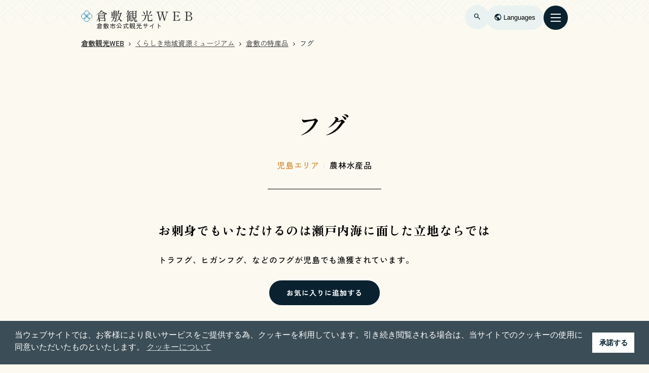

--- FILE ---
content_type: text/html; charset=UTF-8
request_url: https://www.kurashiki-tabi.jp/rm_buy/rm-buy142/
body_size: 47034
content:
<!DOCTYPE html>
<html lang="ja">
  <head>
    <meta charset="UTF-8">
    <meta name="viewport" content="width=device-width,initial-scale=1">
    <meta name="referrer" content="no-referrer-when-downgrade">
  
    <meta name="description" content="岡山県倉敷市の観光公式サイト。倉敷市定番の観光スポットやモデルコースをはじめ、観光地のグルメ、お土産、宿泊施設等の観光情報を紹介しています。">
    <meta name="google-site-verification" content="OPJ0Ref3KIfMkyBYvzdayd-wgX28msS-vzRl0rkSpbA">
    <link rel="shortcut icon" href="https://www.kurashiki-tabi.jp/wp-content/themes/kurashiki/images/favicon.ico" type="image/x-icon">
    <link rel="apple-touch-icon" sizes="180x180" href="https://www.kurashiki-tabi.jp/wp-content/themes/kurashiki/images/apple-touch-icon.png">
    <link rel="icon" type="image/png" sizes="256x256" href="https://www.kurashiki-tabi.jp/wp-content/themes/kurashiki/images/android-chrome.png">
    <link rel="preconnect" href="https://fonts.googleapis.com">
    <link rel="preconnect" href="https://fonts.gstatic.com" crossorigin>
    <link rel="stylesheet" href="https://cdn.jsdelivr.net/npm/swiper@11.0.5/swiper-bundle.min.css">
    <link rel="stylesheet" href="https://fonts.googleapis.com/css2?family=Shippori+Mincho:wght@400;500;600;700&family=Zen+Kaku+Gothic+New:wght@400;500;700&display=swap">
    <link rel="stylesheet" href="https://fonts.googleapis.com/css2?family=Material+Symbols+Outlined:opsz,wght,FILL,GRAD@20..48,100..700,0..1,-50..200">
    <link rel="stylesheet" href="https://fonts.googleapis.com/css2?family=Shippori+Mincho:wght@400;500;600;700&family=Zen+Antique&family=Zen+Kaku+Gothic+New:wght@400;500;700&display=swap">
    <link rel="stylesheet" href="https://www.kurashiki-tabi.jp/wp-content/themes/kurashiki/css/common.css">
    <link rel="stylesheet" href="https://www.kurashiki-tabi.jp/wp-content/themes/kurashiki/css/manual.css">
    <script>
      let directoryUri = 'https://www.kurashiki-tabi.jp/wp-content/themes/kurashiki';
    </script>
    <script>
      (function(i,s,o,g,r,a,m){i['GoogleAnalyticsObject']=r;i[r]=i[r]||function(){
      (i[r].q=i[r].q||[]).push(arguments)},i[r].l=1*new Date();a=s.createElement(o),
      m=s.getElementsByTagName(o)[0];a.async=1;a.src=g;m.parentNode.insertBefore(a,m)
      })(window,document,'script','//www.google-analytics.com/analytics.js','ga');

      ga('create', 'UA-74238481-1', 'auto');
      ga('send', 'pageview');
    </script>
    <script async src="https://cse.google.com/cse.js?cx=151e460b993324b24"></script>
    <title>フグ &#8211; 倉敷観光WEB</title>
<meta name='robots' content='max-image-preview:large' />
<link rel='dns-prefetch' href='//s.w.org' />
<link rel="alternate" type="application/rss+xml" title="倉敷観光WEB &raquo; フグ のコメントのフィード" href="https://www.kurashiki-tabi.jp/rm_buy/rm-buy142/feed/" />
<script type="text/javascript">
window._wpemojiSettings = {"baseUrl":"https:\/\/s.w.org\/images\/core\/emoji\/13.1.0\/72x72\/","ext":".png","svgUrl":"https:\/\/s.w.org\/images\/core\/emoji\/13.1.0\/svg\/","svgExt":".svg","source":{"concatemoji":"https:\/\/www.kurashiki-tabi.jp\/wp-includes\/js\/wp-emoji-release.min.js"}};
/*! This file is auto-generated */
!function(e,a,t){var n,r,o,i=a.createElement("canvas"),p=i.getContext&&i.getContext("2d");function s(e,t){var a=String.fromCharCode;p.clearRect(0,0,i.width,i.height),p.fillText(a.apply(this,e),0,0);e=i.toDataURL();return p.clearRect(0,0,i.width,i.height),p.fillText(a.apply(this,t),0,0),e===i.toDataURL()}function c(e){var t=a.createElement("script");t.src=e,t.defer=t.type="text/javascript",a.getElementsByTagName("head")[0].appendChild(t)}for(o=Array("flag","emoji"),t.supports={everything:!0,everythingExceptFlag:!0},r=0;r<o.length;r++)t.supports[o[r]]=function(e){if(!p||!p.fillText)return!1;switch(p.textBaseline="top",p.font="600 32px Arial",e){case"flag":return s([127987,65039,8205,9895,65039],[127987,65039,8203,9895,65039])?!1:!s([55356,56826,55356,56819],[55356,56826,8203,55356,56819])&&!s([55356,57332,56128,56423,56128,56418,56128,56421,56128,56430,56128,56423,56128,56447],[55356,57332,8203,56128,56423,8203,56128,56418,8203,56128,56421,8203,56128,56430,8203,56128,56423,8203,56128,56447]);case"emoji":return!s([10084,65039,8205,55357,56613],[10084,65039,8203,55357,56613])}return!1}(o[r]),t.supports.everything=t.supports.everything&&t.supports[o[r]],"flag"!==o[r]&&(t.supports.everythingExceptFlag=t.supports.everythingExceptFlag&&t.supports[o[r]]);t.supports.everythingExceptFlag=t.supports.everythingExceptFlag&&!t.supports.flag,t.DOMReady=!1,t.readyCallback=function(){t.DOMReady=!0},t.supports.everything||(n=function(){t.readyCallback()},a.addEventListener?(a.addEventListener("DOMContentLoaded",n,!1),e.addEventListener("load",n,!1)):(e.attachEvent("onload",n),a.attachEvent("onreadystatechange",function(){"complete"===a.readyState&&t.readyCallback()})),(n=t.source||{}).concatemoji?c(n.concatemoji):n.wpemoji&&n.twemoji&&(c(n.twemoji),c(n.wpemoji)))}(window,document,window._wpemojiSettings);
</script>
<style type="text/css">
img.wp-smiley,
img.emoji {
	display: inline !important;
	border: none !important;
	box-shadow: none !important;
	height: 1em !important;
	width: 1em !important;
	margin: 0 0.07em !important;
	vertical-align: -0.1em !important;
	background: none !important;
	padding: 0 !important;
}
</style>
	<link rel='stylesheet' id='wp-block-library-css'  href='https://www.kurashiki-tabi.jp/wp-includes/css/dist/block-library/style.min.css' type='text/css' media='all' />
<style id='global-styles-inline-css' type='text/css'>
body{--wp--preset--color--black: #000000;--wp--preset--color--cyan-bluish-gray: #abb8c3;--wp--preset--color--white: #ffffff;--wp--preset--color--pale-pink: #f78da7;--wp--preset--color--vivid-red: #cf2e2e;--wp--preset--color--luminous-vivid-orange: #ff6900;--wp--preset--color--luminous-vivid-amber: #fcb900;--wp--preset--color--light-green-cyan: #7bdcb5;--wp--preset--color--vivid-green-cyan: #00d084;--wp--preset--color--pale-cyan-blue: #8ed1fc;--wp--preset--color--vivid-cyan-blue: #0693e3;--wp--preset--color--vivid-purple: #9b51e0;--wp--preset--gradient--vivid-cyan-blue-to-vivid-purple: linear-gradient(135deg,rgba(6,147,227,1) 0%,rgb(155,81,224) 100%);--wp--preset--gradient--light-green-cyan-to-vivid-green-cyan: linear-gradient(135deg,rgb(122,220,180) 0%,rgb(0,208,130) 100%);--wp--preset--gradient--luminous-vivid-amber-to-luminous-vivid-orange: linear-gradient(135deg,rgba(252,185,0,1) 0%,rgba(255,105,0,1) 100%);--wp--preset--gradient--luminous-vivid-orange-to-vivid-red: linear-gradient(135deg,rgba(255,105,0,1) 0%,rgb(207,46,46) 100%);--wp--preset--gradient--very-light-gray-to-cyan-bluish-gray: linear-gradient(135deg,rgb(238,238,238) 0%,rgb(169,184,195) 100%);--wp--preset--gradient--cool-to-warm-spectrum: linear-gradient(135deg,rgb(74,234,220) 0%,rgb(151,120,209) 20%,rgb(207,42,186) 40%,rgb(238,44,130) 60%,rgb(251,105,98) 80%,rgb(254,248,76) 100%);--wp--preset--gradient--blush-light-purple: linear-gradient(135deg,rgb(255,206,236) 0%,rgb(152,150,240) 100%);--wp--preset--gradient--blush-bordeaux: linear-gradient(135deg,rgb(254,205,165) 0%,rgb(254,45,45) 50%,rgb(107,0,62) 100%);--wp--preset--gradient--luminous-dusk: linear-gradient(135deg,rgb(255,203,112) 0%,rgb(199,81,192) 50%,rgb(65,88,208) 100%);--wp--preset--gradient--pale-ocean: linear-gradient(135deg,rgb(255,245,203) 0%,rgb(182,227,212) 50%,rgb(51,167,181) 100%);--wp--preset--gradient--electric-grass: linear-gradient(135deg,rgb(202,248,128) 0%,rgb(113,206,126) 100%);--wp--preset--gradient--midnight: linear-gradient(135deg,rgb(2,3,129) 0%,rgb(40,116,252) 100%);--wp--preset--duotone--dark-grayscale: url('#wp-duotone-dark-grayscale');--wp--preset--duotone--grayscale: url('#wp-duotone-grayscale');--wp--preset--duotone--purple-yellow: url('#wp-duotone-purple-yellow');--wp--preset--duotone--blue-red: url('#wp-duotone-blue-red');--wp--preset--duotone--midnight: url('#wp-duotone-midnight');--wp--preset--duotone--magenta-yellow: url('#wp-duotone-magenta-yellow');--wp--preset--duotone--purple-green: url('#wp-duotone-purple-green');--wp--preset--duotone--blue-orange: url('#wp-duotone-blue-orange');--wp--preset--font-size--small: 13px;--wp--preset--font-size--medium: 20px;--wp--preset--font-size--large: 36px;--wp--preset--font-size--x-large: 42px;}.has-black-color{color: var(--wp--preset--color--black) !important;}.has-cyan-bluish-gray-color{color: var(--wp--preset--color--cyan-bluish-gray) !important;}.has-white-color{color: var(--wp--preset--color--white) !important;}.has-pale-pink-color{color: var(--wp--preset--color--pale-pink) !important;}.has-vivid-red-color{color: var(--wp--preset--color--vivid-red) !important;}.has-luminous-vivid-orange-color{color: var(--wp--preset--color--luminous-vivid-orange) !important;}.has-luminous-vivid-amber-color{color: var(--wp--preset--color--luminous-vivid-amber) !important;}.has-light-green-cyan-color{color: var(--wp--preset--color--light-green-cyan) !important;}.has-vivid-green-cyan-color{color: var(--wp--preset--color--vivid-green-cyan) !important;}.has-pale-cyan-blue-color{color: var(--wp--preset--color--pale-cyan-blue) !important;}.has-vivid-cyan-blue-color{color: var(--wp--preset--color--vivid-cyan-blue) !important;}.has-vivid-purple-color{color: var(--wp--preset--color--vivid-purple) !important;}.has-black-background-color{background-color: var(--wp--preset--color--black) !important;}.has-cyan-bluish-gray-background-color{background-color: var(--wp--preset--color--cyan-bluish-gray) !important;}.has-white-background-color{background-color: var(--wp--preset--color--white) !important;}.has-pale-pink-background-color{background-color: var(--wp--preset--color--pale-pink) !important;}.has-vivid-red-background-color{background-color: var(--wp--preset--color--vivid-red) !important;}.has-luminous-vivid-orange-background-color{background-color: var(--wp--preset--color--luminous-vivid-orange) !important;}.has-luminous-vivid-amber-background-color{background-color: var(--wp--preset--color--luminous-vivid-amber) !important;}.has-light-green-cyan-background-color{background-color: var(--wp--preset--color--light-green-cyan) !important;}.has-vivid-green-cyan-background-color{background-color: var(--wp--preset--color--vivid-green-cyan) !important;}.has-pale-cyan-blue-background-color{background-color: var(--wp--preset--color--pale-cyan-blue) !important;}.has-vivid-cyan-blue-background-color{background-color: var(--wp--preset--color--vivid-cyan-blue) !important;}.has-vivid-purple-background-color{background-color: var(--wp--preset--color--vivid-purple) !important;}.has-black-border-color{border-color: var(--wp--preset--color--black) !important;}.has-cyan-bluish-gray-border-color{border-color: var(--wp--preset--color--cyan-bluish-gray) !important;}.has-white-border-color{border-color: var(--wp--preset--color--white) !important;}.has-pale-pink-border-color{border-color: var(--wp--preset--color--pale-pink) !important;}.has-vivid-red-border-color{border-color: var(--wp--preset--color--vivid-red) !important;}.has-luminous-vivid-orange-border-color{border-color: var(--wp--preset--color--luminous-vivid-orange) !important;}.has-luminous-vivid-amber-border-color{border-color: var(--wp--preset--color--luminous-vivid-amber) !important;}.has-light-green-cyan-border-color{border-color: var(--wp--preset--color--light-green-cyan) !important;}.has-vivid-green-cyan-border-color{border-color: var(--wp--preset--color--vivid-green-cyan) !important;}.has-pale-cyan-blue-border-color{border-color: var(--wp--preset--color--pale-cyan-blue) !important;}.has-vivid-cyan-blue-border-color{border-color: var(--wp--preset--color--vivid-cyan-blue) !important;}.has-vivid-purple-border-color{border-color: var(--wp--preset--color--vivid-purple) !important;}.has-vivid-cyan-blue-to-vivid-purple-gradient-background{background: var(--wp--preset--gradient--vivid-cyan-blue-to-vivid-purple) !important;}.has-light-green-cyan-to-vivid-green-cyan-gradient-background{background: var(--wp--preset--gradient--light-green-cyan-to-vivid-green-cyan) !important;}.has-luminous-vivid-amber-to-luminous-vivid-orange-gradient-background{background: var(--wp--preset--gradient--luminous-vivid-amber-to-luminous-vivid-orange) !important;}.has-luminous-vivid-orange-to-vivid-red-gradient-background{background: var(--wp--preset--gradient--luminous-vivid-orange-to-vivid-red) !important;}.has-very-light-gray-to-cyan-bluish-gray-gradient-background{background: var(--wp--preset--gradient--very-light-gray-to-cyan-bluish-gray) !important;}.has-cool-to-warm-spectrum-gradient-background{background: var(--wp--preset--gradient--cool-to-warm-spectrum) !important;}.has-blush-light-purple-gradient-background{background: var(--wp--preset--gradient--blush-light-purple) !important;}.has-blush-bordeaux-gradient-background{background: var(--wp--preset--gradient--blush-bordeaux) !important;}.has-luminous-dusk-gradient-background{background: var(--wp--preset--gradient--luminous-dusk) !important;}.has-pale-ocean-gradient-background{background: var(--wp--preset--gradient--pale-ocean) !important;}.has-electric-grass-gradient-background{background: var(--wp--preset--gradient--electric-grass) !important;}.has-midnight-gradient-background{background: var(--wp--preset--gradient--midnight) !important;}.has-small-font-size{font-size: var(--wp--preset--font-size--small) !important;}.has-medium-font-size{font-size: var(--wp--preset--font-size--medium) !important;}.has-large-font-size{font-size: var(--wp--preset--font-size--large) !important;}.has-x-large-font-size{font-size: var(--wp--preset--font-size--x-large) !important;}
</style>
<link rel='stylesheet' id='nsc_bar_nice-cookie-consent-css'  href='https://www.kurashiki-tabi.jp/wp-content/plugins/beautiful-and-responsive-cookie-consent/public/cookieNSCconsent.min.css?ver=4.5.4' type='text/css' media='all' />
<link rel="https://api.w.org/" href="https://www.kurashiki-tabi.jp/wp-json/" /><link rel="alternate" type="application/json" href="https://www.kurashiki-tabi.jp/wp-json/wp/v2/rm_buy/1050" /><link rel="EditURI" type="application/rsd+xml" title="RSD" href="https://www.kurashiki-tabi.jp/xmlrpc.php?rsd" />
<link rel="wlwmanifest" type="application/wlwmanifest+xml" href="https://www.kurashiki-tabi.jp/wp-includes/wlwmanifest.xml" /> 
<link rel="canonical" href="https://www.kurashiki-tabi.jp/rm_buy/rm-buy142/" />
<link rel='shortlink' href='https://www.kurashiki-tabi.jp/?p=1050' />
<link rel="alternate" type="application/json+oembed" href="https://www.kurashiki-tabi.jp/wp-json/oembed/1.0/embed?url=https%3A%2F%2Fwww.kurashiki-tabi.jp%2Frm_buy%2Frm-buy142%2F" />
<link rel="alternate" type="text/xml+oembed" href="https://www.kurashiki-tabi.jp/wp-json/oembed/1.0/embed?url=https%3A%2F%2Fwww.kurashiki-tabi.jp%2Frm_buy%2Frm-buy142%2F&#038;format=xml" />
<link rel="icon" href="https://www.kurashiki-tabi.jp/wp-content/uploads/2024/01/favicon.ico" sizes="32x32" />
<link rel="icon" href="https://www.kurashiki-tabi.jp/wp-content/uploads/2024/01/favicon.ico" sizes="192x192" />
<link rel="apple-touch-icon" href="https://www.kurashiki-tabi.jp/wp-content/uploads/2024/01/favicon.ico" />
<meta name="msapplication-TileImage" content="https://www.kurashiki-tabi.jp/wp-content/uploads/2024/01/favicon.ico" />
		<style type="text/css" id="wp-custom-css">
			/*:::::::::::::::::::::::::::::*/
     /*高梁川食文化のページ*/
/*:::::::::::::::::::::::::::::*/
.page-id-6588  {
  overflow-x: hidden;
}

/*コンテンツを全幅に*/
.takahashi-full-b-1 {
	width: 100vw;
  position: relative;
  left: 50%;
  right: 50%;
  margin-left: -50vw;
  margin-right: -50vw;
}

/*コンテンツの上部の余白なし*/
.takahashi-top-content {
	top:-10px;
}
/*--------------------------*/
/*01 高梁川流域の特徴について*/
/*--------------------------*/
/*スマホ版トップ画像非表示*/
.takahashi-top-sp {
	display:none;
}

/*01：見出し*/
.takahashi-heading-wrapper {
  position: relative;
  padding: 60px 0;
  margin: 40px 0;
  min-height: 150px;
	font-family:serif;
 }

.takahashi-heading-number {
   position: absolute;
	 font-size: 230px;
   font-weight: 700;
   color: #09b5b2;
   line-height: 1;
   top: 0px;
   left: 0;
   z-index: 1;
   margin: 0;
   opacity: 0.13;
 }


.takahashi-heading-text {
  position: absolute;
  z-index: 2;
  font-size: 2.5rem;
  font-weight: 500;
  color: #09b5b2;
  top: 60%;
  left: -50px;
  transform: translateY(-50%);
  padding-left: 160px;
  margin: 0;
  line-height: 1.5;
 }

/*01：地図＆テキストグループ*/
.takahashi-01-content {
	position:relative;
}

/*01：地図画像*/
.takahashi-01-map {
	position:absolute;
	right:0px;
	top:-250px;
}

/*01：テキスト文章*/
.takahashi-01-text {
	position: relative;
	z-index:99;
	font-family:serif;
	font-size:1.3rem;
}

/*左寄せの波の画像*/
.takahashi-wave1 {
	position: relative;
  left: 50%;
  width: 100vw;
  margin-left: -50vw;
  text-align: left;
}

.takahashi-wave1 img {
	display: inline-block;
  width: 45%;
  height: auto;
}

/*--------------------------*/
/*02 河川を結ぶ交通と流通について*/
/*--------------------------*/

/*02：川の画像＆船の画像グループ*/
/*.takahashi-02-content {
	position:relative;
}*/

/*02：川の画像*/
.takahashi-02-img1 {
	position:relative;
	width:90%;
	margin-left:auto;
	margin-right:auto;
}

/*02：船の画像*/
.takahashi-02-img2 {
	position:relative;
	top:-230px;
	left:-20px;
	height:20px;
}

/*02：見出し*/
.takahashi-heading-wrapper2 {
  position: relative;
  padding: 60px 0;
  margin: 40px 0;
  min-height: 150px;
	font-family:serif;
 }

.takahashi-heading-number2 {
   position: absolute;
	 font-size: 230px;
   font-weight: 700;
   color: #09b5b2!important;
   line-height: 1;
   top: 0px;
   right: 30px;
   z-index: 1;
   margin: 0;
   opacity: 0.13;
 }


.takahashi-heading-text2 {
  position: absolute;
  z-index: 2;
  font-size: 2.5rem;
  font-weight: 500;
  color: #09b5b2!important;
  top: 60%;
  right: 150px;
  transform: translateY(-50%);
  padding-left: 160px;
  margin: 0;
  line-height: 1.5;
 }

.takahashi-02-text {
	max-width:1000px;
	margin-left:auto;
	margin-right:auto;
	font-family:serif;
	font-size:1.3rem;
}
/*--------------------------*/
/*03 豊富な食材について*/
/*--------------------------*/

/*右寄せの波の画像*/
.takahashi-wave2 {
	position: relative;
  left: 50%;
  width: 100vw;
  margin-left: -50vw;
  text-align: right;
}

.takahashi-wave2 img {
	display: inline-block;
  width: 45%;
  height: auto;
}

/*--------------------------*/
/*バナー画像*/
/*--------------------------*/
.takahashi-banner:hover {
	opacity:0.9;
}

/*--------------------------*/
/*コピーライト*/
/*--------------------------*/
.takahashi-copyright {
	width: 100vw;
  position: relative;
  left: 50%;
  right: 50%;
  margin-left: -50vw;
  margin-right: -50vw;
	height:40px;
	top:10px;
}

.takahashi-copyright p {
	padding-top:5px;
	font-family:serif;
}

/*:::::::::::::::::::::::::::::*/
     /*高梁川食文化のページ*/
　　/* レスポンシブ対応 */
/*:::::::::::::::::::::::::::::*/

/*中サイズ*/
@media(max-width:800px) {
.takahashi-heading-text,.takahashi-heading-text2 {
 font-size:26px;
	}   
}

/*小サイズ*/
@media(max-width:600px) {
	
	.takahashi-top-sp {
		display:block;
	}
	
	.takahashi-top-pc {
		display:none;
	}
	
	.takahashi-heading-wrapper,.takahashi-heading-wrapper2 {
		margin:0;
		padding:0;
		height:0px;
	}
	.takahashi-heading-text {
		font-size:22px;
		text-align:center!important;
		width:100%;
		padding-left:20px;
		top:45%;
	}
	
	.takahashi-heading-number,.takahashi-heading-number2 {
		font-size:120px;
	}
	
	.takahashi-01-map {
		width:60%;
	  top:-170px;
		min-height:20px;
	}
	
	.takahashi-01-text,.takahashi-02-text {
		font-size:1rem;
	}
	
	.takahashi-spacer-pc {
		display:none;
	}
	
	.takahashi-02-img1 {
		width:100%;
	}
	
	.takahashi-02-img2 {
		width:50%;
		height:100px;
		top:-110px;
		left:-30px;
	}
	
	.takahashi-heading-text2 {
		font-size:22px;
		width:100%;
		padding-left:0px;
		top:45%;
		right:5px;
	}
	
	.takahashi-heading-number2 {
		right:5px;
	}
	
	.takahashi-03-img1 {
		transform: scale(1);
	}
}

/*小小サイズ*/
@media(max-width:450px) {
	.takahashi-heading-text {
		padding-left:50px;
	}
	
	.takahashi-02-img2 {
		height:0px;
	}
}

/*:::::::::::::::::::::::::::::*/
  /*めんたびスタンプラリーページ*/
/*:::::::::::::::::::::::::::::*/


/*めんたびページラッパー*/
.mentabi-wrapper{
	max-width: 1000px;
  margin: 0 auto;
	padding: 0 20px;
}

/* ラッパー内のカラム */
.mentabi-wrapper .wp-block-columns {
	max-width: 1000px;
  margin: 0 auto;

}

/* ラッパー内のカバー */
.mentabi-wrapper .wp-block-cover{
	max-width: 1000px;
  margin: 0 auto;
  padding: 0 20px;
}

.mentabi_h2_red{
	color:#ff2700;
	font-size:1.625rem;
	line-height:1.2;
	font-weight:800;
}

.mentabi_common_txt{
	font-size:1.125rem;
	line-height:1.5;
}
.mentabi_Extra_txt{
	font-size:1.5rem;
	line-height:1.3;
/*  font-family: "Yu Mincho", "游明朝", "serif";*/
	font-weight:800;
}
.mentabi_Extra_txt strong{
	color:#ff2700;
}
.mentabi_line{
	max-width: 800px!important;
}
.mentabi_line_txt{
	font-size:1.5rem;
	line-height:1.3;
	font-weight:800;
}

.mentabi_note_h2{
	font-size:1.625rem;
	color:#fff!important;
	font-weight:800;
}
.mentabi_note_txt{
	font-size:1.5rem;
	line-height:1.3;
	color:#fff!important;
}

.mentabi_24_txt{
	font-size:1.5rem;
	line-height:1.3;
	font-weight:800;
}

.mentabi_under_sp{
	display:none;
}
.mentabi_sp_syouhin{
	display:none;
}

/* 「手延べ麺」スマホ調整用のPC上書きCSS  */
.sp_flex_container {
  display: flex !important;
  flex-direction: row;
}

/* ここからスマホ */

@media screen and (max-width: 768px) {
	.mentabi_page_wrapper{
    padding: 0 15px;
}

/* 「手延べ麺」スマホ *閲覧調整  */
  .sp_flex_container {
    display: flex !important; 
    flex-direction: column !important; 
  }
  .sp_flex_container_left  { order: 2 !important; }
  .sp_flex_container_right { order: 1 !important; }
  .sp_flex_container_left,
  .sp_flex_container_right {
    width: 100%;
  }
	
/* フォント調整 */
	
	.mentabi_h2_red{
	color:#ff2700;
	font-size:1.4rem;
}

.mentabi_common_txt{
	font-size:1rem;
}
.mentabi_Extra_txt{
	font-size:1.2rem;
}
.mentabi_line_txt{
	font-size:1rem;
}
.mentabi_note_h2{
	font-size:1.2rem;
}
.mentabi_note_txt{
	font-size:1rem;
}
.mentabi_24_txt{
	font-size:1rem;
}
	
	.mentabi_right{
		display:none;
	}
	.mentabi_under_sp{
	display:block;
}
	.mentabi_sp_syouhin{
		display:block;
	}
	.mentabi_pc_syouhin{
		display:none;
	}
	
}
/*固定ページの内容表示テスト*/
.top-group-test {
	max-width:800px!important;
	margin-left:auto;
	margin-right:auto;
}

.top-group-test h2 {
	font-size:2rem!important;
	line-height:1;
	padding:20px;
	text-align:center;
}

@media(max-width:600px) {
	.top-group-test h2 {
	font-size:1.5rem!important;
}
}
		</style>
		  </head>
  <body>
    <div class="root">
          <header>
            <div class="header">
          <div class="header__left-panel"><a class="header__logo-icon" href="https://www.kurashiki-tabi.jp">
              <div class="header__logo-icon-image"></div>
              <div class="header__titles">
                <p class="header__title">倉敷観光WEB</p><span class="header__sub-title">倉敷市公式観光サイト</span>
              </div>
            </a></div>
          <div class="drawer">
            <div class="drawer__hamburger">
              <div class="drawer__cover" id="drawer-cover"></div>
              <nav class="drawer__menus" id="drawer__content">
                <div class="drawer__search-window">
                  <form action="https://cse.google.com">
                    <input type="hidden" name="cx" value="151e460b993324b24" title="カスタム検索のID">
                    <input type="hidden" name="ie" value="UTF-8" title="言語の設定">
                    <input type="text" name="q" id="search-box" class="drawer__search-input" placeholder="キーワードで検索" value="" title="ここに検索語を入力" aria-labelledby="gSearch">
                    <button class="drawer__search-button"></button>
                  </form>
                </div>
                <ul class="drawer__menu">
                  <li class="drawer__accordions first"><a href="https://www.kurashiki-tabi.jp/favorites" class="drawer__accordion-header-text"><span class="drawer__large-link-text">お気に入り一覧</span></a></li>
                  <li class="drawer__accordions"><a href="https://www.kurashiki-tabi.jp/travel-my-plan" class="drawer__accordion-header-text"><span class="drawer__large-link-text">旅行プラン作成</span></a></li>
                  <li class="drawer__accordions"><a href="https://www.kurashiki-tabi.jp/standard" class="drawer__accordion-header-text"><span class="drawer__large-link-text category-large">定番10選</span></a></li>
                  <li class="drawer__accordions"><a href="https://www.kurashiki-tabi.jp/feature" class="drawer__accordion-header-text"><span class="drawer__large-link-text">旬のおすすめ</span></a></li>
                  <li class="drawer__accordions"><a href="https://www.kurashiki-tabi.jp/model_course" class="drawer__accordion-header-text"><span class="drawer__large-link-text">モデルコース</span></a></li>
                  <li class="drawer__accordions accordion-category-large"><span class="drawer__large-link-text">観光スポット</span><span class="drawer__image-wrapper"><img class="drawer__chevron-right" src="https://www.kurashiki-tabi.jp/wp-content/themes/kurashiki/images/drawer_chevron.svg" alt=""></span></li>
                  <li class="drawer__accordions-submenu"><a href="https://www.kurashiki-tabi.jp/see" class="drawer__accordion-item-text"><span class="drawer__link-text">観る</span><span class="drawer__image-wrapper"><img class="drawer__chevron-right" src="https://www.kurashiki-tabi.jp/wp-content/themes/kurashiki/images/drawer_chevron.svg" alt=""></span></a></li>
                  <li class="drawer__accordions-submenu"><a href="https://www.kurashiki-tabi.jp/eat" class="drawer__accordion-item-text"><span class="drawer__link-text">食べる</span><span class="drawer__image-wrapper"><img class="drawer__chevron-right" src="https://www.kurashiki-tabi.jp/wp-content/themes/kurashiki/images/drawer_chevron.svg" alt=""></span></a></li>
                  <li class="drawer__accordions-submenu"><a href="https://www.kurashiki-tabi.jp/buy" class="drawer__accordion-item-text"><span class="drawer__link-text">買う</span><span class="drawer__image-wrapper"><img class="drawer__chevron-right" src="https://www.kurashiki-tabi.jp/wp-content/themes/kurashiki/images/drawer_chevron.svg" alt=""></span></a></li>
                  <li class="drawer__accordions-submenu"><a href="https://www.kurashiki-tabi.jp/stay" class="drawer__accordion-item-text"><span class="drawer__link-text">泊まる</span><span class="drawer__image-wrapper"><img class="drawer__chevron-right" src="https://www.kurashiki-tabi.jp/wp-content/themes/kurashiki/images/drawer_chevron.svg" alt=""></span></a></li>
                  <li class="drawer__accordions"><a href="https://www.kurashiki-tabi.jp/info" class="drawer__accordion-header-text"><span class="drawer__large-link-text">新着情報</span></a></li>
                  <li class="drawer__accordions"><a href="https://www.kurashiki-tabi.jp/reserve" class="drawer__accordion-header-text"><span class="drawer__large-link-text">宿泊・体験予約</span></a></li>
                  <li class="drawer__accordions"><a href="https://www.kurashiki-tabi.jp/access-to-kurashiki" class="drawer__accordion-header-text"><span class="drawer__large-link-text">アクセス</span></a></li>
                  <li class="drawer__accordions"><a href="https://www.kurashiki-tabi.jp/congestion-infos" class="drawer__accordion-header-text"><span class="drawer__large-link-text">混雑情報</span></a></li>
                  <li class="drawer__accordions"><a href="https://www.kurashiki-tabi.jp/about-kurashiki-fanclub" class="drawer__accordion-header-text"><span class="drawer__large-link-text category-large">倉敷ファンクラブ</span></a></li>
                  <li class="drawer__accordions"><a href="https://www.kurashiki-tabi.jp/resource-museum" class="drawer__accordion-header-text"><span class="drawer__large-link-text category-large">くらしき地域資源ミュージアム</span><span class="drawer__image-wrapper"></span></a></li>
                  <li class="drawer__submenu"><a href="https://www.kurashiki-tabi.jp/rm_buy" class="drawer__accordion-item-text"><span class="drawer__link-text">特産品</span><span class="drawer__image-wrapper"></span></a></li>
                  <li class="drawer__submenu"><a href="https://www.kurashiki-tabi.jp/rm_see" class="drawer__accordion-item-text"><span class="drawer__link-text">魅どころ</span><span class="drawer__image-wrapper"></span></a></li>
                  <li class="drawer__submenu"><a href="https://www.kurashiki-tabi.jp/rm_experience" class="drawer__accordion-item-text"><span class="drawer__link-text">体験</span><span class="drawer__image-wrapper"></span></a></li>
                  <li class="drawer__submenu"><a href="https://www.kurashiki-tabi.jp/rm_shop" class="drawer__accordion-item-text"><span class="drawer__link-text">老舗</span><span class="drawer__image-wrapper"></span></a></li>
                  <li class="drawer__accordions accordion-category-large"><span class="drawer__large-link-text">Other Languages</span><span class="drawer__image-wrapper"><img class="drawer__chevron-right" src="https://www.kurashiki-tabi.jp/wp-content/themes/kurashiki/images/drawer_chevron.svg" alt=""></span></li>
                  <li class="drawer__accordions-submenu"><a href="/for/en/" target="_blank" class="drawer__accordion-item-text"><span class="drawer__link-text">English</span><span class="drawer__image-wrapper"><img class="drawer__chevron-right" src="https://www.kurashiki-tabi.jp/wp-content/themes/kurashiki/images/drawer_chevron.svg" alt=""></span></a></li>
                  <li class="drawer__accordions-submenu"><a href="/for/cn/" target="_blank" class="drawer__accordion-item-text"><span class="drawer__link-text">簡体中文</span><span class="drawer__image-wrapper"><img class="drawer__chevron-right" src="https://www.kurashiki-tabi.jp/wp-content/themes/kurashiki/images/drawer_chevron.svg" alt=""></span></a></li>
                  <li class="drawer__accordions-submenu"><a href="/for/tw/" target="_blank" class="drawer__accordion-item-text"><span class="drawer__link-text">繁体中文</span><span class="drawer__image-wrapper"><img class="drawer__chevron-right" src="https://www.kurashiki-tabi.jp/wp-content/themes/kurashiki/images/drawer_chevron.svg" alt=""></span></a></li>
                  <li class="drawer__accordions-submenu"><a href="/for/kr/" target="_blank" class="drawer__accordion-item-text"><span class="drawer__link-text">한국어</span><span class="drawer__image-wrapper"><img class="drawer__chevron-right" src="https://www.kurashiki-tabi.jp/wp-content/themes/kurashiki/images/drawer_chevron.svg" alt=""></span></a></li>
                  <li class="drawer__accordions-submenu"><a href="/for/fr/" target="_blank" class="drawer__accordion-item-text"><span class="drawer__link-text">français</span><span class="drawer__image-wrapper"><img class="drawer__chevron-right" src="https://www.kurashiki-tabi.jp/wp-content/themes/kurashiki/images/drawer_chevron.svg" alt=""></span></a></li>
                  <li class="drawer__accordions-submenu"><a href="/for/th/" target="_blank" class="drawer__accordion-item-text"><span class="drawer__link-text">ภาษาไทย</span><span class="drawer__image-wrapper"><img class="drawer__chevron-right" src="https://www.kurashiki-tabi.jp/wp-content/themes/kurashiki/images/drawer_chevron.svg" alt=""></span></a></li>
                  <li class="drawer__accordions"><a href="https://www.kurashiki-tabi.jp/ryuiki" target="_blank" class="drawer__accordion-header-text"><span class="drawer__large-link-text category-large">高梁川流域観光ポータル</span></a></li>
                  <li class="drawer__dummy"></li>
                </ul>
              </nav>
              <nav class="drawer__menus" id="drawer__content-language">
                <ul class="drawer__menu--language">
                  <li class="drawer__accordions--language"><span class="drawer__large-link-text">Languages</span></li>
                  <li class="drawer__accordions-submenu--language"><a href="https://kurashiki-tabi.j-server.com/LUCKKJH/ns/w1/jaen/" target="_blank" class="drawer__accordion-item-text"><span class="drawer__link-text">English</span><span class="drawer__image-wrapper"><img class="drawer__chevron-right" src="https://www.kurashiki-tabi.jp/wp-content/themes/kurashiki/images/drawer_chevron.svg" alt=""></span></a></li>
                  <li class="drawer__accordions-submenu--language"><a href="https://kurashiki-tabi.j-server.com/LUCKKJH/ns/w1/jazh/" target="_blank" class="drawer__accordion-item-text"><span class="drawer__link-text">簡体中文</span><span class="drawer__image-wrapper"><img class="drawer__chevron-right" src="https://www.kurashiki-tabi.jp/wp-content/themes/kurashiki/images/drawer_chevron.svg" alt=""></span></a></li>
                  <li class="drawer__accordions-submenu--language"><a href="https://kurashiki-tabi.j-server.com/LUCKKJH/ns/w1/jazhb/" target="_blank" class="drawer__accordion-item-text"><span class="drawer__link-text">繁体中文</span><span class="drawer__image-wrapper"><img class="drawer__chevron-right" src="https://www.kurashiki-tabi.jp/wp-content/themes/kurashiki/images/drawer_chevron.svg" alt=""></span></a></li>
                  <li class="drawer__accordions-submenu--language"><a href="https://kurashiki-tabi.j-server.com/LUCKKJH/ns/w1/jako/" target="_blank" class="drawer__accordion-item-text"><span class="drawer__link-text">한국어</span><span class="drawer__image-wrapper"><img class="drawer__chevron-right" src="https://www.kurashiki-tabi.jp/wp-content/themes/kurashiki/images/drawer_chevron.svg" alt=""></span></a></li>
                  <li class="drawer__accordions-submenu--language"><a href="https://kurashiki-tabi.j-server.com/LUCKKJH/ns/w1/jafr/" target="_blank" class="drawer__accordion-item-text"><span class="drawer__link-text">français</span><span class="drawer__image-wrapper"><img class="drawer__chevron-right" src="https://www.kurashiki-tabi.jp/wp-content/themes/kurashiki/images/drawer_chevron.svg" alt=""></span></a></li>
                  <li class="drawer__accordions-submenu--language"><a href="https://kurashiki-tabi.j-server.com/LUCKKJH/ns/w1/jath/" target="_blank" class="drawer__accordion-item-text"><span class="drawer__link-text">ภาษาไทย</span><span class="drawer__image-wrapper"><img class="drawer__chevron-right" src="https://www.kurashiki-tabi.jp/wp-content/themes/kurashiki/images/drawer_chevron.svg" alt=""></span></a></li>
                </ul>
              </nav>
              <div class="drawer__menu-close" id="drawer-menu-close">
                <button class="menu-close-button" id="menu-close-button"><img class="menu-close-button__icon" src="https://www.kurashiki-tabi.jp/wp-content/themes/kurashiki/images/border-1.svg" alt=""> <img class="menu-close-button__icon" src="https://www.kurashiki-tabi.jp/wp-content/themes/kurashiki/images/border-2.svg" alt=""></button>
              </div>
            </div>
          </div>
          <div class="header__right-panel">
                    <div class="search-container">
            <form action="https://cse.google.com">
                <input type="hidden" name="cx" value="151e460b993324b24" title="カスタム検索のID">
                <input type="hidden" name="ie" value="UTF-8" title="言語の設定">
                <input type="text" name="q" id="search-button-box" class="search-input" placeholder="キーワードで検索" value="" title="ここに検索語を入力" aria-labelledby="gSearch">
                <button class="header-search-button" id="header-search-button" disabled></button>
              </form>
            <button class="round-button"><img class="round-button__icon" src="https://www.kurashiki-tabi.jp/wp-content/themes/kurashiki/images/search.svg" alt=""></button>
            </div>
            <div id="language-button-section">
              <button class="round-button"><img class="header__language-button-image" src="https://www.kurashiki-tabi.jp/wp-content/themes/kurashiki/images/language_sp.svg" alt=""><span class="header__language-button-text">Languages</span></button>
            </div>
            <button class="drawer-menu-button"><span class="drawer__hamburger-icon"></span></button>
          </div>
          <div class="header__right-panel-sp">
            <button class="header__language-button-sp"><img class="header__language-button-image" src="https://www.kurashiki-tabi.jp/wp-content/themes/kurashiki/images/language_sp.svg" alt=""><span class="header__language-button-text">Languages</span></button>
          </div>
        </div>
      </header>
      <!--<p>slug: rm-buy142</p>-->
      <!--<p>permalink: https://www.kurashiki-tabi.jp/rm_buy/rm-buy142/</p>-->
        <section class="breadcrumb-section">
    <div class="breadcrumb">
      <!-- Breadcrumb NavXT 7.4.1 -->
<span property="itemListElement" typeof="ListItem"><a property="item" typeof="WebPage" title="Go to 倉敷観光WEB." href="https://www.kurashiki-tabi.jp" class="home" ><span property="name">倉敷観光WEB</span></a><meta property="position" content="1"></span>&nbsp;&nbsp;<img src="/wp-content/themes/kurashiki/images/vector.svg" alt="">&nbsp;&nbsp;<span property="itemListElement" typeof="ListItem"><a property="item" typeof="WebPage" title="Go to くらしき地域資源ミュージアム." href="https://www.kurashiki-tabi.jp/resource-museum/" class="rm_buy-root post post-rm_buy" ><span property="name">くらしき地域資源ミュージアム</span></a><meta property="position" content="2"></span>&nbsp;&nbsp;<img src="/wp-content/themes/kurashiki/images/vector.svg" alt="">&nbsp;&nbsp;<span property="itemListElement" typeof="ListItem"><a property="item" typeof="WebPage" title="Go to 倉敷の特産品." href="https://www.kurashiki-tabi.jp/rm_buy/" class="archive post-rm_buy-archive" ><span property="name">倉敷の特産品</span></a><meta property="position" content="3"></span>&nbsp;&nbsp;<img src="/wp-content/themes/kurashiki/images/vector.svg" alt="">&nbsp;&nbsp;<span property="itemListElement" typeof="ListItem"><span property="name" class="post post-rm_buy current-item">フグ</span><meta property="url" content="https://www.kurashiki-tabi.jp/rm_buy/rm-buy142/"><meta property="position" content="4"></span>    </div>
  </section>
            <main class="resource-museum-contents-details">
        <div class="resource-museum-contents-details-section">
                    <div class="resource-museum-contents-details-section__top-image"><img src="https://www.kurashiki-tabi.jp/wp-content/themes/kurashiki/images/resource-museum/rm-buy/142/rm001.jpg" alt=""></div>
            <div class="resource-museum-contents-details-section__top-text">
              <h1 class="resource-museum-contents-details-section__top-text__title">フグ</h1>
              <div class="resource-museum-contents-details-section__top-text__category">
                <div class="category-small-text"><span class="category-small-text__text text-color-rm-kojima">児島エリア</span><span class="item-header-border">|</span><span class="category-small-text__text">農林水産品</span></div>
              </div>
              <div class="resource-museum-contents-details-section__top-text__main-text">
                <h2 class="resource-museum-contents-details-section__top-text__main-text__slogan">お刺身でもいただけるのは瀬戸内海に面した立地ならでは</h2>
                <p class="resource-museum-contents-details-section__top-text__main-text__text">トラフグ、ヒガンフグ、などのフグが児島でも漁獲されています。</p>
              </div>
              <div id="resource-museum-contents-details-section__top-text__add-favorite-button" class="add-favorite-button"><button class="ellipse-button add-favorite" data-id="1050" data-status="">お気に入りに追加する</button></div>
            </div>
                        <div class="resource-museum-contents-details-section__image-container">
                              <p class="resource-museum-contents-details-section__image-container__image"><img src="https://www.kurashiki-tabi.jp/wp-content/themes/kurashiki/images/resource-museum/rm-buy/142/rm002.jpg" alt=""></p>
                          </div>
                                    <div class="resource-museum-contents-details-section__text-container">
                            <div class="resource-museum-contents-details-section__text-container__row">
                <h2 class="resource-museum-contents-details-section__text-container__row__title">唐揚げにお刺身に。倉敷の「フグ」もお楽しみあれ</h2>
                <div class="resource-museum-contents-details-section__text-container__row__description">　倉敷市・児島でも「フグ」は漁獲されており、スーパーなどでも唐揚げ用に売られているほどよく目にする食材です。お刺身や唐揚げ、また鍋料理に使われることが多く、下津井でも漁獲されることが多い魚です。<br />
　<br />
*「フグ」は卵巣や肝臓などにテトロドトキシンという猛毒をもっており、その毒性は種類、雄雌、漁獲された場所、季節などによって異なるため、適切な処理をしなければ、食中毒を起こし、最悪の場合死に至ることもあります。必ず専門家によって調理された食材を使用し食べてください。
</div>
              </div>
                          </div>
                        <div class="resource-museum-contents-details-section__location-info-container">
                                          <div class="location-info-container__detail-card">
                                  <div class="location-info-container__detail-row">
                    <p class="index">ホームページ</p>
                    <p><p><a href="https://www.oygyoren.or.jp/" target="_blank">https://www.oygyoren.or.jp/</a>　</p>
</p>
                  </div>
                              </div>
                          </div>
                      <div class="common-content__pager">
  <div class="common-content__pager-ellipse-button-section">
    <button class="ellipse-button" onclick="location.href='https://www.kurashiki-tabi.jp/rm_buy'">「倉敷の特産品」一覧に戻る</button>
  </div>
</div>
        </div>
        <script src="https://www.kurashiki-tabi.jp/wp-content/themes/kurashiki/js/favorites-setting.js"></script>
      </main>
      <footer>
      <div class="drawer-menu-button-section">
        <button class="drawer-menu-button"><span class="drawer__hamburger-icon"></span></button>
      </div>
        <div class="footer">
          <div class="footer__banners">
                        <a class="footer__banner" href="https://bousai-portal-city-kurashiki-okayama-jp.cache.yimg.jp/?l=15-0%2C26-0%2C29-0&#038;ll=34.554676999999984%2C133.702281&#038;z=11" target="_blank"><img class="footer__banner-image" src="https://www.kurashiki-tabi.jp/wp-content/uploads/2024/09/34e45a4f72b3ea85e6969c593e0f2462.jpg" alt="バナー2倉敷防災ポータル"></a>
                          <a class="footer__banner" href="https://www.kurashiki-tabi.jp/ryuiki/dbook/index.html" target="_blank"><img class="footer__banner-image" src="https://www.kurashiki-tabi.jp/wp-content/uploads/2024/09/4.jpg" alt="バナー3TOURISM and DISASTER HANDBOOK"></a>
                          <a class="footer__banner" href="https://www.city.kurashiki.okayama.jp/furusato/" target="_blank"><img class="footer__banner-image" src="https://www.kurashiki-tabi.jp/wp-content/uploads/2024/07/image0-1-e1721262790413.png" alt="バナー1ふるさと納税"></a>
                      </div>
          <div class="footer__links"><a class="footer__link" href="https://www.kurashiki-tabi.jp/photo_download">観光写真ダウンロード</a><a class="footer__link" href="https://www.kurashiki-tabi.jp/pamphlet">電子パンフレット</a><a class="footer__link" href="https://www.kurashiki-tabi.jp/tourist-guide">観光ガイド</a><a class="footer__link" href="https://www.kurashiki-tabi.jp/related-links">関連リンク</a><a class="footer__link" href="https://kankou-kurashiki.jp/contact/" target="_blank">お問い合わせ</a><a class="footer__link" href="https://www.kurashiki-tabi.jp/about-kurashiki-tourism-information-council">運営情報</a></div>
          <a class="footer__logo-icon" href="https://www.kurashiki-tabi.jp"></a>
          <p class="footer__copyright">&copy;&nbsp;Kurashiki City</p>
        </div>
      </footer>
    </div>
    <script src="https://www.kurashiki-tabi.jp/wp-content/themes/kurashiki/js/common.js"></script>
    <script type='text/javascript' src='https://www.kurashiki-tabi.jp/wp-content/plugins/beautiful-and-responsive-cookie-consent/public/cookieNSCconsent.min.js?ver=4.5.4' id='nsc_bar_nice-cookie-consent_js-js'></script>
<script type='text/javascript' id='nsc_bar_nice-cookie-consent_js-js-after'>
window.addEventListener("load",function(){  window.cookieconsent.initialise({"content":{"deny":"","dismiss":"承諾する","allow":"承諾する","link":"クッキーについて","href":"\/about-kurashiki-tourism-information-council\/","message":"当ウェブサイトでは、お客様により良いサービスをご提供する為、クッキーを利用しています。引き続き閲覧される場合は、当サイトでのクッキーの使用に同意いただいたものといたします。","policy":"Cookie Settings","close":"x","savesettings":"Save Settings","target":"_blank","linksecond":"Just another Link","hrefsecond":"https:\/\/yourdomain\/anotherLink"},"type":"info","palette":{"popup":{"background":"rgba(10, 34, 48, 0.8)","text":"#fff"},"button":{"background":"#fff","text":"rgba(10, 34, 48, 1.0)","border":""},"switches":{"background":"","backgroundChecked":"","switch":"","text":""}},"position":"bottom","theme":"block","cookietypes":[{"label":"Technical","checked":"checked","disabled":"disabled","cookie_suffix":"tech"},{"label":"Marketing","checked":"","disabled":"","cookie_suffix":"marketing"}],"revokable":"0","improveBannerLoadingSpeed":"0","blockScreen":"0","container":"","customizedFont":"","positionRevokeButton":"bottom-right"})});
</script>
  </body>
</html>


--- FILE ---
content_type: text/css
request_url: https://www.kurashiki-tabi.jp/wp-content/themes/kurashiki/css/common.css
body_size: 252792
content:
@charset "UTF-8";
html, body, div, span, applet, object, iframe,
h1, h2, h3, h4, h5, h6, p, blockquote, pre,
a, abbr, acronym, address, big, cite, code,
del, dfn, em, img, ins, kbd, q, s, samp,
small, strike, strong, sub, sup, tt, var,
b, u, i, center,
dl, dt, dd, ol, ul, li,
fieldset, form, label, legend,
table, caption, tbody, tfoot, thead, tr, th, td,
article, aside, canvas, details, embed,
figure, figcaption, footer, header, hgroup,
menu, nav, output, ruby, section, summary,
time, mark, audio, video {
  margin: 0;
  padding: 0;
  border: 0;
  font: inherit;
  vertical-align: baseline;
}

/* HTML5 display-role reset for older browsers */
article, aside, details, figcaption, figure,
footer, header, hgroup, menu, nav, section {
  display: block;
}

body {
  line-height: 1;
}

ol, ul {
  list-style: none;
}

blockquote, q {
  quotes: none;
}

blockquote:before, blockquote:after,
q:before, q:after {
  content: "";
  content: none;
}

table {
  border-collapse: collapse;
  border-spacing: 0;
}

a {
  text-decoration: none;
  color: #383838;
}

a:hover {
  cursor: pointer;
}

/* layout START */
body {
  font-family: "Zen Kaku Gothic New", sans-serif;
  height: 100%;
  overflow-y: scroll;
  width: 100vw;
  overflow-x: hidden;
  font-size: 12px;
  line-height: 1.75em;
  background-color: #fcfaf0;
}
body.is-open {
  overflow: hidden;
  position: fixed;
  left: 0;
  right: 0;
}

input,
textarea {
  font-family: inherit;
  font-size: 100%;
  font-weight: 900;
  -webkit-appearance: none;
  appearance: none;
}

select,
option {
  font-weight: 900;
}

select {
  -webkit-appearance: none;
  appearance: none;
  background-color: #fff;
}

.anchor {
  display: block;
  margin-top: -68px;
  padding-top: 68px;
}

.info-details-main {
  padding-top: 24px;
}

.breadcrumb-section {
  overflow-x: scroll;
  scrollbar-width: none;
  -ms-overflow-style: none;
}
.breadcrumb-section::-webkit-scrollbar {
  display: none;
}

.drawer-menu-button-section {
  position: fixed;
  bottom: 24px;
  right: 24px;
  z-index: 150;
  box-shadow: 0 0 12px rgba(0, 0, 0, 0.25);
  border-radius: 50%;
  border: 1px solid #fff;
}
@media screen and (min-width: 640px) {
  .drawer-menu-button-section {
    display: none;
  }
}

main {
  width: 100%;
  margin: auto;
  padding: 60px 24px 90px;
  box-sizing: border-box;
}

header {
  width: 100vw;
  position: fixed;
  top: 0;
  z-index: 1000;
  background-color: #fcfaf0;
  background-image: url("data:image/svg+xml;charset=utf8,%3Csvg%20width%3D%22296%22%20height%3D%22126%22%20viewBox%3D%220%200%20296%20126%22%20fill%3D%22none%22%20xmlns%3D%22http%3A%2F%2Fwww.w3.org%2F2000%2Fsvg%22%3E%3Crect%20x%3D%220.707107%22%20y%3D%2215%22%20width%3D%2220.2132%22%20height%3D%2220.2132%22%20transform%3D%22rotate(-45%200.707107%2015)%22%20stroke%3D%22%23e9f2f1%22%2F%3E%3Crect%20x%3D%2241.7071%22%20y%3D%2215%22%20width%3D%2220.2132%22%20height%3D%2220.2132%22%20transform%3D%22rotate(-45%2041.7071%2015)%22%20stroke%3D%22%23e9f2f1%22%2F%3E%3Crect%20x%3D%2282.7071%22%20y%3D%2215%22%20width%3D%2220.2132%22%20height%3D%2220.2132%22%20transform%3D%22rotate(-45%2082.7071%2015)%22%20stroke%3D%22%23e9f2f1%22%2F%3E%3Crect%20x%3D%22123.707%22%20y%3D%2215%22%20width%3D%2220.2132%22%20height%3D%2220.2132%22%20transform%3D%22rotate(-45%20123.707%2015)%22%20stroke%3D%22%23e9f2f1%22%2F%3E%3Crect%20x%3D%22164.707%22%20y%3D%2215%22%20width%3D%2220.2132%22%20height%3D%2220.2132%22%20transform%3D%22rotate(-45%20164.707%2015)%22%20stroke%3D%22%23e9f2f1%22%2F%3E%3Crect%20x%3D%22205.707%22%20y%3D%2215%22%20width%3D%2220.2132%22%20height%3D%2220.2132%22%20transform%3D%22rotate(-45%20205.707%2015)%22%20stroke%3D%22%23e9f2f1%22%2F%3E%3Crect%20x%3D%22246.707%22%20y%3D%2215%22%20width%3D%2220.2132%22%20height%3D%2220.2132%22%20transform%3D%22rotate(-45%20246.707%2015)%22%20stroke%3D%22%23e9f2f1%22%2F%3E%3Crect%20x%3D%220.707107%22%20y%3D%2253%22%20width%3D%2220.2132%22%20height%3D%2220.2132%22%20transform%3D%22rotate(-45%200.707107%2053)%22%20stroke%3D%22%23e9f2f1%22%2F%3E%3Crect%20x%3D%2241.7071%22%20y%3D%2253%22%20width%3D%2220.2132%22%20height%3D%2220.2132%22%20transform%3D%22rotate(-45%2041.7071%2053)%22%20stroke%3D%22%23e9f2f1%22%2F%3E%3Crect%20x%3D%2282.7071%22%20y%3D%2253%22%20width%3D%2220.2132%22%20height%3D%2220.2132%22%20transform%3D%22rotate(-45%2082.7071%2053)%22%20stroke%3D%22%23e9f2f1%22%2F%3E%3Crect%20x%3D%22123.707%22%20y%3D%2253%22%20width%3D%2220.2132%22%20height%3D%2220.2132%22%20transform%3D%22rotate(-45%20123.707%2053)%22%20stroke%3D%22%23e9f2f1%22%2F%3E%3Crect%20x%3D%22164.707%22%20y%3D%2253%22%20width%3D%2220.2132%22%20height%3D%2220.2132%22%20transform%3D%22rotate(-45%20164.707%2053)%22%20stroke%3D%22%23e9f2f1%22%2F%3E%3Crect%20x%3D%22205.707%22%20y%3D%2253%22%20width%3D%2220.2132%22%20height%3D%2220.2132%22%20transform%3D%22rotate(-45%20205.707%2053)%22%20stroke%3D%22%23e9f2f1%22%2F%3E%3Crect%20x%3D%22246.707%22%20y%3D%2253%22%20width%3D%2220.2132%22%20height%3D%2220.2132%22%20transform%3D%22rotate(-45%20246.707%2053)%22%20stroke%3D%22%23e9f2f1%22%2F%3E%3Crect%20x%3D%2220.7071%22%20y%3D%2234%22%20width%3D%2220.2132%22%20height%3D%2220.2132%22%20transform%3D%22rotate(-45%2020.7071%2034)%22%20stroke%3D%22%23e9f2f1%22%2F%3E%3Crect%20x%3D%2261.7071%22%20y%3D%2234%22%20width%3D%2220.2132%22%20height%3D%2220.2132%22%20transform%3D%22rotate(-45%2061.7071%2034)%22%20stroke%3D%22%23e9f2f1%22%2F%3E%3Crect%20x%3D%22102.707%22%20y%3D%2234%22%20width%3D%2220.2132%22%20height%3D%2220.2132%22%20transform%3D%22rotate(-45%20102.707%2034)%22%20stroke%3D%22%23e9f2f1%22%2F%3E%3Crect%20x%3D%22143.707%22%20y%3D%2234%22%20width%3D%2220.2132%22%20height%3D%2220.2132%22%20transform%3D%22rotate(-45%20143.707%2034)%22%20stroke%3D%22%23e9f2f1%22%2F%3E%3Crect%20x%3D%22184.707%22%20y%3D%2234%22%20width%3D%2220.2132%22%20height%3D%2220.2132%22%20transform%3D%22rotate(-45%20184.707%2034)%22%20stroke%3D%22%23e9f2f1%22%2F%3E%3Crect%20x%3D%22225.707%22%20y%3D%2234%22%20width%3D%2220.2132%22%20height%3D%2220.2132%22%20transform%3D%22rotate(-45%20225.707%2034)%22%20stroke%3D%22%23e9f2f1%22%2F%3E%3Crect%20x%3D%22266.707%22%20y%3D%2234%22%20width%3D%2220.2132%22%20height%3D%2220.2132%22%20transform%3D%22rotate(-45%20266.707%2034)%22%20stroke%3D%22%23e9f2f1%22%2F%3E%3Crect%20x%3D%2220.7071%22%20y%3D%2272%22%20width%3D%2220.2132%22%20height%3D%2220.2132%22%20transform%3D%22rotate(-45%2020.7071%2072)%22%20stroke%3D%22%23e9f2f1%22%2F%3E%3Crect%20x%3D%2261.7071%22%20y%3D%2272%22%20width%3D%2220.2132%22%20height%3D%2220.2132%22%20transform%3D%22rotate(-45%2061.7071%2072)%22%20stroke%3D%22%23e9f2f1%22%2F%3E%3Crect%20x%3D%22102.707%22%20y%3D%2272%22%20width%3D%2220.2132%22%20height%3D%2220.2132%22%20transform%3D%22rotate(-45%20102.707%2072)%22%20stroke%3D%22%23e9f2f1%22%2F%3E%3Crect%20x%3D%22143.707%22%20y%3D%2272%22%20width%3D%2220.2132%22%20height%3D%2220.2132%22%20transform%3D%22rotate(-45%20143.707%2072)%22%20stroke%3D%22%23e9f2f1%22%2F%3E%3Crect%20x%3D%22184.707%22%20y%3D%2272%22%20width%3D%2220.2132%22%20height%3D%2220.2132%22%20transform%3D%22rotate(-45%20184.707%2072)%22%20stroke%3D%22%23e9f2f1%22%2F%3E%3Crect%20x%3D%22225.707%22%20y%3D%2272%22%20width%3D%2220.2132%22%20height%3D%2220.2132%22%20transform%3D%22rotate(-45%20225.707%2072)%22%20stroke%3D%22%23e9f2f1%22%2F%3E%3Crect%20x%3D%22266.707%22%20y%3D%2272%22%20width%3D%2220.2132%22%20height%3D%2220.2132%22%20transform%3D%22rotate(-45%20266.707%2072)%22%20stroke%3D%22%23e9f2f1%22%2F%3E%3Crect%20x%3D%220.707107%22%20y%3D%2292%22%20width%3D%2220.2132%22%20height%3D%2220.2132%22%20transform%3D%22rotate(-45%200.707107%2092)%22%20stroke%3D%22%23e9f2f1%22%2F%3E%3Crect%20x%3D%2241.7071%22%20y%3D%2292%22%20width%3D%2220.2132%22%20height%3D%2220.2132%22%20transform%3D%22rotate(-45%2041.7071%2092)%22%20stroke%3D%22%23e9f2f1%22%2F%3E%3Crect%20x%3D%2282.7071%22%20y%3D%2292%22%20width%3D%2220.2132%22%20height%3D%2220.2132%22%20transform%3D%22rotate(-45%2082.7071%2092)%22%20stroke%3D%22%23e9f2f1%22%2F%3E%3Crect%20x%3D%22123.707%22%20y%3D%2292%22%20width%3D%2220.2132%22%20height%3D%2220.2132%22%20transform%3D%22rotate(-45%20123.707%2092)%22%20stroke%3D%22%23e9f2f1%22%2F%3E%3Crect%20x%3D%22164.707%22%20y%3D%2292%22%20width%3D%2220.2132%22%20height%3D%2220.2132%22%20transform%3D%22rotate(-45%20164.707%2092)%22%20stroke%3D%22%23e9f2f1%22%2F%3E%3Crect%20x%3D%22205.707%22%20y%3D%2292%22%20width%3D%2220.2132%22%20height%3D%2220.2132%22%20transform%3D%22rotate(-45%20205.707%2092)%22%20stroke%3D%22%23e9f2f1%22%2F%3E%3Crect%20x%3D%22246.707%22%20y%3D%2292%22%20width%3D%2220.2132%22%20height%3D%2220.2132%22%20transform%3D%22rotate(-45%20246.707%2092)%22%20stroke%3D%22%23e9f2f1%22%2F%3E%3Crect%20x%3D%2220.7071%22%20y%3D%22111%22%20width%3D%2220.2132%22%20height%3D%2220.2132%22%20transform%3D%22rotate(-45%2020.7071%20111)%22%20stroke%3D%22%23e9f2f1%22%2F%3E%3Crect%20x%3D%2261.7071%22%20y%3D%22111%22%20width%3D%2220.2132%22%20height%3D%2220.2132%22%20transform%3D%22rotate(-45%2061.7071%20111)%22%20stroke%3D%22%23e9f2f1%22%2F%3E%3Crect%20x%3D%22102.707%22%20y%3D%22111%22%20width%3D%2220.2132%22%20height%3D%2220.2132%22%20transform%3D%22rotate(-45%20102.707%20111)%22%20stroke%3D%22%23e9f2f1%22%2F%3E%3Crect%20x%3D%22143.707%22%20y%3D%22111%22%20width%3D%2220.2132%22%20height%3D%2220.2132%22%20transform%3D%22rotate(-45%20143.707%20111)%22%20stroke%3D%22%23e9f2f1%22%2F%3E%3Crect%20x%3D%22184.707%22%20y%3D%22111%22%20width%3D%2220.2132%22%20height%3D%2220.2132%22%20transform%3D%22rotate(-45%20184.707%20111)%22%20stroke%3D%22%23e9f2f1%22%2F%3E%3Crect%20x%3D%22225.707%22%20y%3D%22111%22%20width%3D%2220.2132%22%20height%3D%2220.2132%22%20transform%3D%22rotate(-45%20225.707%20111)%22%20stroke%3D%22%23e9f2f1%22%2F%3E%3Crect%20x%3D%22266.707%22%20y%3D%22111%22%20width%3D%2220.2132%22%20height%3D%2220.2132%22%20transform%3D%22rotate(-45%20266.707%20111)%22%20stroke%3D%22%23e9f2f1%22%2F%3E%3C%2Fsvg%3E");
  background-position: bottom 16px center;
  background-repeat: repeat-x;
  box-sizing: border-box;
}

@media screen and (min-width: 640px) {
  header.transparent-only-pc {
    background-color: transparent;
    background-color: rgba(252, 250, 240, 0.75);
    background-image: none;
  }
}
header.transparent {
  background-color: transparent;
  background-color: rgba(252, 250, 240, 0.75);
  background-image: none;
}

.breadcrumb-section {
  display: block;
}

footer {
  width: 100%;
  background-color: #0a2230;
}

@media screen and (min-width: 1px) {
  main.info-details {
    padding: 24px 24px 90px;
  }
  main.photo-download {
    padding: 0 24px 90px;
  }
  main.photo-download-details {
    padding: 0 16px 90px;
  }
  main.feature {
    padding: 0 24px 90px;
  }
  main.feature-details {
    padding: 24px 24px 90px;
  }
  main.resource-museum {
    margin: 0;
    padding: 0;
  }
  main.shop-map {
    max-width: 1536px;
  }
}
@media screen and (min-width: 430px) {
  main.feature-details {
    padding: 55px 24px 90px;
  }
}
@media screen and (min-width: 550px) {
  main.photo-download {
    padding-top: 55px;
  }
}
@media screen and (min-width: 640px) {
  main.info-details {
    padding-top: 90px;
  }
  main.photo-download {
    padding-top: 55px;
  }
  main.photo-download-details {
    padding: 0 24px 90px;
  }
  .info-details {
    max-width: 1008px;
  }
  .info-details-main {
    margin: auto;
    max-width: 680px;
  }
}
/* layout END */
/* atoms START */
.location-info-container__detail-row {
  background-color: #f5f9f9;
  padding: 8px;
  border-bottom: 1px solid #e0e6eA;
}
.location-info-container__detail-row a {
  text-decoration: underline;
}
.location-info-container__detail-row p {
  font-family: "Zen Kaku Gothic New", sans-serif;
  font-size: 14px;
  line-height: 20px;
  letter-spacing: 0.06rem;
  color: #0a2230;
  word-wrap: break-word;
  font-weight: 500;
  line-height: 24px;
  margin-top: 8px;
}
.location-info-container__detail-row p.index {
  font-weight: 700;
  margin-top: 0px;
}

@media screen and (max-width: 640px) {
  .map-list-details .location-info-container__detail-row {
    background-color: unset;
  }
}

.location-info-container__map {
  display: flex;
  justify-content: center;
  align-items: center;
  overflow: hidden;
}
.location-info-container__map iframe {
  width: 100%;
  height: 100%;
  border-radius: 8px;
}

.page-button {
  position: relative;
  width: 36px;
  height: 36px;
  box-sizing: border-box;
  display: inline-block;
  border-radius: 8px;
  text-align: center;
  vertical-align: center;
  font-size: 12px;
  font-weight: 600;
  line-height: 3em;
  border: 1px solid #4d9aa0;
}
.page-button--primary {
  color: #fff;
  background-color: #4d9aa0;
}
.page-button--secondary, .page-button--before-arrow, .page-button--next-arrow {
  border-color: #9d9d9d;
}
.page-button--before-arrow:before {
  position: absolute;
  content: "";
  display: block;
  width: 8px;
  height: 8px;
  border-top: 1px solid #9d9d9d;
  border-left: 1px solid #9d9d9d;
  top: 37%;
  left: 43%;
  transform: rotate(-45deg);
}
.page-button--next-arrow:before {
  position: absolute;
  content: "";
  display: block;
  width: 8px;
  height: 8px;
  border-top: 1px solid #9d9d9d;
  border-left: 1px solid #9d9d9d;
  top: 38%;
  left: 31%;
  transform: rotate(135deg);
}

@media screen and (min-width: 959px) {
  .app-button {
    max-width: 280px;
  }
}
.chevron-button {
  display: flex;
  justify-content: center;
  align-items: center;
}
.chevron-button__right, .chevron-button__left {
  cursor: pointer;
  transition: all 0.2s;
}
@media screen and (min-width: 640px) {
  .chevron-button__right:hover, .chevron-button__left:hover {
    opacity: 0.4;
  }
}
.chevron-button__left {
  transform: rotate(180deg);
}
.chevron-button__right-disable, .chevron-button__left-disable {
  cursor: default;
  opacity: 0.4;
}
.chevron-button__left-disable {
  transform: rotate(180deg);
}

.tag-button {
  /* レイアウトとサイズ */
  box-sizing: border-box;
  display: flex;
  justify-content: center;
  align-items: center;
  width: 76px;
  height: 100%;
  margin: 0 8px;
  padding: 8px;
  /* ボーダーと色 */
  border-radius: 4px;
  border: 1px solid #cad6dd;
  color: #0a2230;
  /* テキストスタイル */
  font-family: "Zen Kaku Gothic New", sans-serif;
  font-size: 14px;
  font-weight: 700;
  /* その他 */
  cursor: pointer;
}

.selected {
  background-color: #e9f2f1;
  border-color: #e9f2f1;
}

.round-button {
  background-color: #e9f2f1;
  border-radius: 40px;
  width: 48px;
  height: 48px;
  border: 1px;
  padding: 16px;
  cursor: pointer;
}

#language-button-section .round-button {
  align-items: flex-start;
  display: flex;
  width: 100%;
}

.submenu-title {
  font-family: "Zen Kaku Gothic New", sans-serif;
  font-weight: 700;
  font-size: 12px;
  line-height: 18px;
  color: #0a2230;
}

.ellipse-button {
  font-family: "Zen Kaku Gothic New", sans-serif;
  color: #0a2230;
  background-color: #fcfaf0;
  border-color: #0a2230;
  border: 1px solid;
  min-width: 220px;
  border-radius: 100px;
  padding: 12px 10px 12px 10px;
  text-align: center;
  font-size: 14px;
  line-height: 25.2px;
  font-weight: 700;
  cursor: pointer;
  transition: 0.2s;
}
@media screen and (min-width: 640px) {
  .ellipse-button:hover {
    transition: 0.2s;
    opacity: 0.4;
  }
}

.index-feature-section .ellipse-button {
  background-color: white;
}

.drawer-menu-button {
  position: relative;
  display: block;
  width: 48px;
  height: 48px;
  border-radius: 50%;
  border: none;
  background-color: #0a2230;
  transition: 0.5s;
  cursor: pointer;
}

.menu-close-button {
  background-color: #fcfaf0;
  border-radius: 40px;
  width: 48px;
  height: 48px;
  border: 1px;
  padding: 16px;
  position: fixed;
  bottom: 16px;
  right: 16px;
  transform: translateX(300px);
  transition: 0.5s ease-in-out;
  cursor: pointer;
}
.menu-close-button__icon {
  position: absolute;
  top: 50%;
  left: 50%;
  transform: translate(-50%, -50%);
}
.menu-close-button.is-open {
  transform: translateX(0);
}

.color-select {
  position: relative;
  width: 100%;
  line-height: 20px;
  border-radius: 4px;
  border: 0.5px solid #E0E6EA;
  padding: 14px 16px 14px 16px;
  background-image: url("../images/expand-more.svg");
  background-position: right 10px center;
  background-repeat: no-repeat;
  background-size: 8px 8px;
  z-index: 15;
}

.color-select, option {
  font-family: "Zen Kaku Gothic New", sans-serif;
  font-weight: 400;
  font-size: 14px;
  letter-spacing: 0.06rem;
}

.dropdown {
  position: relative;
  display: inline-block;
}

.dropbtn {
  background-color: #4CAF50;
  color: white;
  padding: 16px;
  font-size: 16px;
  border: none;
  cursor: pointer;
}

.dropdown-content {
  display: none;
  position: absolute;
  background-color: #f9f9f9;
  min-width: 160px;
  box-shadow: 0px 8px 16px 0px rgba(0, 0, 0, 0.2);
  z-index: 1;
}

.dropdown-content a {
  color: black;
  padding: 12px 16px;
  text-decoration: none;
  display: block;
}

.dropdown-content a:hover {
  background-color: #f1f1f1;
}

.dropdown:hover .dropdown-content {
  display: block;
}

.dropdown:hover .dropbtn {
  background-color: #3e8e41;
}

.text-color {
  font-family: "Zen Kaku Gothic New", sans-serif;
  font-weight: 500;
  font-size: 12px;
  line-height: 18px;
  letter-spacing: 0.06rem;
}
.text-color-kurashiki, .text-color option {
  color: #EF7F9D;
}
.text-color-tamashima, .text-color option {
  color: #BD59CD;
}
.text-color-kojima, .text-color option {
  color: #2689BB;
}
.text-color-mizushima, .text-color option {
  color: #C6AC50;
}
.text-color-mabifunao, .text-color option {
  color: #74B81F;
}
.text-color-rm-all, .text-color option {
  color: #114353;
}
.text-color-rm-kurashiki, .text-color option {
  color: #5466C5;
}
.text-color-rm-tamashima, .text-color option {
  color: #CB61AD;
}
.text-color-rm-kojima, .text-color option {
  color: #D28B37;
}
.text-color-rm-mizushima, .text-color option {
  color: #58B2B8;
}
.text-color-rm-mabi, .text-color option {
  color: #74B81F;
}
.text-color-rm-funao, .text-color option {
  color: #961FA9;
}
.text-color-rm-sho, .text-color option {
  color: #B6432A;
}
.text-color-rm-chayamachi, .text-color option {
  color: #D1B93A;
}
.text-color-important {
  color: #de3a06;
}

.item-header-border {
  color: #e0e6eA;
  margin: 0 8px;
}

/* atoms END */
/* molecules START */
.location-info-container__detail-card {
  margin-top: 24px;
}

.add-favorite-button .ellipse-button {
  color: #FFFFFF;
  font-family: "Zen Kaku Gothic New", sans-serif;
  font-weight: 700;
  font-size: 14px;
  line-height: 25.2px;
  letter-spacing: 0.06rem;
  background-color: #0a2230;
}
@media screen and (min-width: 640px) {
  .add-favorite-button .ellipse-button:hover {
    transition: 0.2s;
    background-color: #9AA4A4;
    opacity: 1;
  }
}
.add-favorite-button.added .ellipse-button {
  background-color: #9AA4A4;
}

.photo-download-card__thumbnail {
  overflow: hidden;
}
.photo-download-card__thumbnail img {
  width: 100%;
  height: 100%;
  transition: all 0.6s ease;
  object-fit: cover;
}
.photo-download-card__thumbnail img:hover {
  position: relative;
  z-index: 0;
  transform: scale(1.2);
  transition: all 0.6s ease;
}

@media screen and (min-width: 1px) and (max-width: 549px) {
  .photo-download-card {
    color: #0a2230;
    background-color: #ffffff;
    display: flex;
    flex-direction: column;
    box-sizing: border-box;
  }
  .photo-download-card__thumbnail {
    width: 100%;
  }
  .photo-download-card__content {
    flex-grow: 1;
    padding: 16px 8px;
  }
  .photo-download-card__title {
    font-family: "Zen Kaku Gothic New", sans-serif;
    font-weight: 700;
    font-size: 16px;
    line-height: 24px;
    letter-spacing: 0.06rem;
    display: -webkit-box;
    -webkit-box-orient: vertical;
    -webkit-line-clamp: 2;
    overflow: hidden;
  }
  .photo-download-card .read-more-button {
    margin-top: 16px;
  }
}
@media screen and (min-width: 550px) {
  .photo-download-card {
    color: #0a2230;
    background-color: #ffffff;
    aspect-ratio: 304/296;
    display: flex;
    flex-direction: column;
    position: relative;
    box-sizing: border-box;
  }
  .photo-download-card__thumbnail {
    aspect-ratio: 304/160;
    width: 100%;
  }
  .photo-download-card__content {
    flex-grow: 1;
    min-height: 112px;
    padding: 16px 8px;
  }
  .photo-download-card__content > .read-more-button {
    padding: 8px 0;
  }
  .photo-download-card__title {
    font-family: "Zen Kaku Gothic New", sans-serif;
    font-weight: 700;
    font-size: 16px;
    line-height: 24px;
    letter-spacing: 0.06rem;
    margin-bottom: 56px;
    display: -webkit-box;
    -webkit-box-orient: vertical;
    -webkit-line-clamp: 2;
    overflow: hidden;
  }
  .photo-download-card .read-more-button {
    position: absolute;
    bottom: 16px;
  }
}
.search-container {
  position: relative;
  width: 50px;
  height: 50px;
}

.header-search-button {
  position: absolute;
  right: 210px;
  width: 28px;
  height: 50px;
  border: none;
  visibility: hidden;
  cursor: pointer;
  background-image: url("../images/search.svg");
  background-position: 10px 20px;
  background-repeat: no-repeat;
  background-color: transparent;
}

.search-button,
.search-input {
  border-radius: 50%;
  width: 50px;
  height: 50px;
  border: none;
  transition: all 0.4s ease;
}

.search-input {
  position: absolute;
  right: 0;
  padding: 0 20px;
  line-height: 50px;
  text-align: center;
  background-color: #D9D9D9;
  visibility: hidden;
  opacity: 0;
}

/* 検索バーが拡張されたときのスタイル */
.search-container.active .search-input {
  border-radius: 25px;
  width: 200px; /* 拡張後の幅 */
  visibility: visible;
  opacity: 1;
}

.search-container.active .search-button {
  position: absolute;
  right: 0;
}

.read-more-button ul, .read-more-button-white ul {
  display: flex;
  justify-content: start;
  align-items: center;
}
.read-more-button ul a, .read-more-button-white ul a {
  display: flex;
  justify-content: start;
  align-items: center;
}
.read-more-button ul li .read-more-text, .read-more-button-white ul li .read-more-text {
  color: var(--k-text, #0A2230);
  font-family: "Zen Kaku Gothic New";
  font-size: 14px;
  font-style: normal;
  font-weight: 700;
  line-height: 24px; /* 171.429% */
  letter-spacing: 0.7px;
  margin-right: 12px;
}
.read-more-button ul li .chevron-button__right, .read-more-button-white ul li .chevron-button__right {
  display: flex;
  align-items: center;
  width: 24px;
  height: 24px;
}

.photo-download-details-card {
  color: #0a2230;
  background-color: #FFFFFF;
  display: flex;
  height: 100%;
  flex-direction: column;
}
.photo-download-details-card__thumbnail {
  overflow: hidden;
  box-sizing: border-box;
  aspect-ratio: 222/166;
}
.photo-download-details-card__thumbnail img {
  width: 100%;
  height: 100%;
  transition: all 0.6s ease;
  object-fit: cover;
}
.photo-download-details-card__thumbnail img:hover {
  transition: all 0.6s ease;
  transform: scale(1.2);
}
.photo-download-details-card__content, .photo-download-details-card__title, .photo-download-details-card__size {
  font-family: "Zen Kaku Gothic New", sans-serif;
  font-size: 12px;
  line-height: 18px;
  letter-spacing: 0.06rem;
}
.photo-download-details-card__content {
  background-color: #FFFFFF;
  padding: 16px 8px;
}
.photo-download-details-card__title, .photo-download-details-card__size {
  font-weight: 700;
}
.photo-download-details-card__size {
  font-weight: 500;
}

@media screen and (min-width: 280px) {
  .photo-download-details-card__title, .photo-download-details-card__size {
    box-sizing: border-box;
  }
  .photo-download-details-card__size {
    margin: 4px 0 18px 0;
  }
}
@media screen and (min-width: 640px), screen and (min-width: 959px) {
  .photo-download-details-card__title {
    font-size: 16px;
  }
}
.pager-button__left-button {
  padding-right: 20px;
}
.pager-button__right-button {
  padding-left: 20px;
}

@media screen and (min-width: 1px) and (max-width: 429px) {
  .feature-card {
    color: #0a2230;
    display: flex;
    padding: 8px 0;
  }
  .feature-card__thumbnail {
    box-sizing: border-box;
    width: 29.3%;
  }
  .feature-card__thumbnail img {
    width: 100%;
    aspect-ratio: 1/1;
    object-fit: cover;
  }
  .feature-card__content {
    flex: 1;
    margin-left: 16px;
    padding-bottom: 16px;
    display: flex;
    flex-direction: column;
    width: 1%;
  }
  .feature-card__text-area {
    width: 100%;
    height: 100%;
  }
  .feature-card__title {
    margin-top: 4px;
    font-family: "Zen Kaku Gothic New", sans-serif;
    font-size: 16px;
    font-weight: 700;
    line-height: 23px;
    letter-spacing: 0.05em;
    text-align: left;
  }
  .feature-card__area {
    margin-top: 8px;
    font-family: "Zen Kaku Gothic New", sans-serif;
    font-weight: 500;
    font-size: 12px;
    line-height: 18px;
    letter-spacing: 0.05em;
    overflow: hidden;
    text-overflow: ellipsis;
    white-space: nowrap;
  }
  .feature-card__date {
    margin-top: 8px;
    font-family: "Zen Kaku Gothic New", sans-serif;
    font-weight: 400;
    font-size: 12px;
    line-height: 19px;
    letter-spacing: 0.05em;
    text-align: left;
    overflow: hidden;
    text-overflow: ellipsis;
    white-space: nowrap;
  }
}
@media screen and (min-width: 430px) {
  .feature-card {
    color: #0a2230;
    aspect-ratio: 222/318;
    display: flex;
    flex-direction: column;
  }
  .feature-card__thumbnail {
    box-sizing: border-box;
    aspect-ratio: 1/1;
  }
  .feature-card__thumbnail img {
    width: 100%;
    aspect-ratio: 1/1;
    object-fit: cover;
  }
  .feature-card__content {
    width: 100%;
    flex: 1;
    margin-top: 16px;
  }
  .feature-card__title {
    width: 100%;
    font-family: "Zen Kaku Gothic New", sans-serif;
    font-size: 16px;
    font-weight: 700;
    line-height: 23px;
    letter-spacing: 0.05em;
    text-align: left;
  }
  .feature-card__area {
    color: #E37391;
    font-family: "Zen Kaku Gothic New", sans-serif;
    font-weight: 500;
    font-size: 16px;
    line-height: 18px;
    letter-spacing: 0.06rem;
    margin-top: 8px;
  }
  .feature-card__date {
    font-family: "Zen Kaku Gothic New", sans-serif;
    font-size: 12px;
    font-weight: 400;
    line-height: 19px;
    letter-spacing: 0.05em;
    text-align: left;
    margin-top: 8px;
  }
}
.color-select-group {
  display: flex;
  padding: 24px;
  flex-flow: column;
}
.color-select-group__item {
  width: 100%;
  appearance: none;
  margin-right: 16px;
}
@media screen and (min-width: 640px) {
  .color-select-group__item {
    width: 320px;
  }
}
.color-select-group__label {
  font-family: "Zen Kaku Gothic New", sans-serif;
  font-weight: 400;
  font-size: 12px;
  line-height: 28px;
  letter-spacing: 0.06rem;
  display: flex;
  align-items: center;
  gap: 5px;
}
.color-select-group__label__help-icon.material-symbols-outlined {
  display: block;
  font-size: 16px;
  color: #0a2230;
  font-variation-settings: "FILL" 1, "wght" 400, "GRAD" 0, "opsz" 24;
}
@media screen and (min-width: 640px) {
  .color-select-group {
    flex-flow: row;
    padding: 0;
  }
}

.category-small-text {
  font-family: "Zen Kaku Gothic New", sans-serif;
  font-weight: 500;
  font-size: 12px;
  line-height: 18px;
  letter-spacing: 0.06rem;
}

.map-list-card__time {
  margin-top: 8px;
}
.map-list-card__thumbnail {
  overflow: hidden;
}
.map-list-card__thumbnail img {
  width: 100%;
  height: 100%;
  transition: all 0.6s ease;
}
.map-list-card__thumbnail img:hover {
  position: relative;
  z-index: 0;
  transform: scale(1.2);
  transition: all 0.6s ease;
}
.map-list-card__detail-text {
  margin-top: 8px;
  white-space: nowrap;
  overflow: hidden;
  text-overflow: ellipsis;
}
.map-list-card__category-text {
  margin-top: 8px;
}

@media screen and (min-width: 1px) {
  .map-list-card {
    color: #0a2230;
    background-color: #ffffff;
    display: flex;
    flex-direction: column;
    box-sizing: border-box;
  }
  .map-list-card__thumbnail {
    aspect-ratio: 327/160;
    width: 100%;
  }
  .map-list-card__thumbnail img {
    object-fit: cover;
  }
  .map-list-card__content {
    flex-grow: 1;
    padding: 16px 8px;
  }
  .map-list-card__title {
    font-family: "Zen Kaku Gothic New", sans-serif;
    font-weight: 700;
    font-size: 16px;
    line-height: 24px;
    letter-spacing: 0.06rem;
    display: -webkit-box;
    -webkit-box-orient: vertical;
    -webkit-line-clamp: 2;
    overflow: hidden;
  }
  .map-list-card .read-more-button {
    margin-top: 16px;
  }
}
@media screen and (min-width: 640px) {
  .map-list-card {
    color: #0a2230;
    background-color: #ffffff;
    display: flex;
    flex-direction: column;
    position: relative;
    box-sizing: border-box;
  }
  .map-list-card__thumbnail {
    aspect-ratio: 480/320;
    width: 100%;
  }
  .map-list-card__thumbnail img {
    object-fit: cover;
  }
  .map-list-card__content {
    flex-grow: 1;
    min-height: 112px;
    padding: 16px 8px 16px 8px;
  }
  .map-list-card__content > .read-more-button {
    padding: 8px 0;
  }
  .map-list-card__title {
    font-family: "Zen Kaku Gothic New", sans-serif;
    font-weight: 700;
    font-size: 16px;
    line-height: 24px;
    letter-spacing: 0.06rem;
    display: -webkit-box;
    -webkit-box-orient: vertical;
    -webkit-line-clamp: 2;
    overflow: hidden;
  }
  .map-list-card .read-more-button {
    margin-top: 16px;
  }
  .base-swiper-second .map-list-card {
    background-color: #fcfaf0;
  }
}
.resource-museum-contents-top-card__thumbnail {
  overflow: hidden;
}
.resource-museum-contents-top-card__thumbnail img {
  width: 100%;
  height: 100%;
  transition: all 0.6s ease;
  object-fit: cover;
}
.resource-museum-contents-top-card__thumbnail img:hover {
  position: relative;
  z-index: 0;
  transform: scale(1.2);
  transition: all 0.6s ease;
}
.resource-museum-contents-top-card__detail-text {
  white-space: nowrap;
  overflow: hidden;
  text-overflow: ellipsis;
}

@media screen and (min-width: 1px) and (max-width: 640px) {
  .resource-museum-contents-top-card {
    color: #0a2230;
    background-color: #ffffff;
    display: flex;
    flex-direction: column;
    box-sizing: border-box;
  }
  .resource-museum-contents-top-card__thumbnail {
    width: 100%;
    aspect-ratio: 327/200;
  }
  .resource-museum-contents-top-card__content {
    flex-grow: 1;
    padding: 14px 16px;
  }
  .resource-museum-contents-top-card__content > .category-small-text {
    margin-top: 8px;
    font-family: "Zen Kaku Gothic New", sans-serif;
    font-size: 12px;
    font-weight: 500;
    line-height: 18px;
    letter-spacing: 0.05em;
    text-align: left;
  }
  .resource-museum-contents-top-card__title {
    font-family: "Zen Antique";
    display: -webkit-box;
    -webkit-box-orient: vertical;
    -webkit-line-clamp: 2;
    overflow: hidden;
    font-size: 16px;
    font-weight: 400;
    line-height: 24px;
    letter-spacing: 0.05em;
    text-align: left;
    -webkit-box-orient: vertical;
    -webkit-line-clamp: 2;
    overflow: hidden;
  }
  .resource-museum-contents-top-card__detail-text {
    margin-top: 8px;
    font-family: "Zen Old Mincho";
    font-size: 12px;
    font-weight: 400;
    line-height: 18px;
    letter-spacing: 0.05em;
    opacity: 0.75;
    text-align: left;
    display: -webkit-box;
    -webkit-box-orient: vertical;
    -webkit-line-clamp: 2;
    overflow: hidden;
    white-space: normal;
  }
  .resource-museum-contents-top-card .read-more-button {
    margin-top: 16px;
    padding: 8px 0;
  }
}
@media screen and (min-width: 641px) and (max-width: 699px) {
  .resource-museum-contents-top-card {
    color: #0a2230;
    background-color: #ffffff;
    aspect-ratio: 480/538;
    display: flex;
    flex-direction: column;
    position: relative;
    box-sizing: border-box;
  }
  .resource-museum-contents-top-card__thumbnail {
    aspect-ratio: 480/320;
    width: 100%;
  }
  .resource-museum-contents-top-card__content {
    flex-grow: 1;
    min-height: 112px;
    padding: 40px 24px;
  }
  .resource-museum-contents-top-card__content > .read-more-button {
    padding: 8px 0;
  }
  .resource-museum-contents-top-card__content > .category-small-text {
    margin-top: 8px;
    font-family: "Zen Kaku Gothic New", sans-serif;
    font-size: 12px;
    font-weight: 500;
    line-height: 18px;
    letter-spacing: 0.05em;
    text-align: left;
  }
  .resource-museum-contents-top-card__detail-text {
    margin-top: 8px;
    font-family: "Zen Kaku Gothic New", sans-serif;
    font-size: 14px;
    font-weight: 400;
    line-height: 24px;
    letter-spacing: 0.05em;
  }
  .resource-museum-contents-top-card__title {
    font-family: "Zen Kaku Gothic New", sans-serif;
    font-weight: 700;
    font-size: 16px;
    line-height: 24px;
    letter-spacing: 0.06rem;
    display: -webkit-box;
    -webkit-box-orient: vertical;
    -webkit-line-clamp: 2;
    overflow: hidden;
  }
  .resource-museum-contents-top-card .read-more-button {
    margin-top: 16px;
  }
}
@media screen and (min-width: 700px) {
  .resource-museum-contents-top-card {
    color: #0a2230;
    background-color: #ffffff;
    aspect-ratio: 480/538;
    display: flex;
    flex-direction: column;
    position: relative;
    box-sizing: border-box;
  }
  .resource-museum-contents-top-card__thumbnail {
    aspect-ratio: 480/320;
    width: 100%;
  }
  .resource-museum-contents-top-card__content {
    flex-grow: 1;
    min-height: 112px;
    padding: 40px 24px;
  }
  .resource-museum-contents-top-card__content > .read-more-button {
    padding: 8px 0;
  }
  .resource-museum-contents-top-card__content > .category-small-text {
    margin-top: 8px;
    font-family: "Zen Kaku Gothic New", sans-serif;
    font-size: 12px;
    font-weight: 500;
    line-height: 18px;
    letter-spacing: 0.05em;
    text-align: left;
  }
  .resource-museum-contents-top-card__title {
    font-family: "Zen Kaku Gothic New", sans-serif;
    font-weight: 700;
    font-size: 16px;
    line-height: 24px;
    letter-spacing: 0.06rem;
    display: -webkit-box;
    -webkit-box-orient: vertical;
    -webkit-line-clamp: 2;
    overflow: hidden;
  }
  .resource-museum-contents-top-card__detail-text {
    margin-top: 8px;
    font-family: "Zen Kaku Gothic New", sans-serif;
    font-size: 14px;
    font-weight: 400;
    line-height: 24px;
    letter-spacing: 0.05em;
  }
  .resource-museum-contents-top-card .read-more-button {
    margin-top: 16px;
  }
}
.standard-card__thumbnail {
  overflow: hidden;
}
.standard-card__thumbnail img {
  width: 100%;
  height: 100%;
  transition: all 0.6s ease;
  object-fit: cover;
}
.standard-card__thumbnail img:hover {
  position: relative;
  z-index: 0;
  transform: scale(1.2);
  transition: all 0.6s ease;
}
.standard-card__detail-text {
  white-space: nowrap;
  overflow: hidden;
  text-overflow: ellipsis;
}

@media screen and (min-width: 1px) and (max-width: 640px) {
  .standard-card {
    color: #0a2230;
    max-width: 640px;
    position: relative;
    box-sizing: border-box;
  }
  .standard-card__thumbnail {
    width: 100%;
  }
  .standard-card__thumbnail img {
    aspect-ratio: 327/400;
    object-fit: cover;
  }
  .standard-card__content {
    background-color: #ffffff;
    padding: 24px 16px;
    position: absolute;
    bottom: -95px;
    left: -16px;
    width: 100%;
    box-sizing: border-box;
  }
  .standard-card__content > .read-more-button {
    margin-top: 16px;
  }
  .standard-card__content > .read-more-button .read-more-text {
    font-size: 14px;
    font-weight: 700;
    line-height: 24px;
    letter-spacing: 0.05em;
  }
  .standard-card__title {
    font-family: "Shippori Mincho", serif;
    font-size: 18px;
    font-weight: 700;
    line-height: 32px;
    letter-spacing: 0.1em;
  }
  .standard-card__detail-text {
    margin-top: 8px;
    font-family: "Zen Kaku Gothic New", sans-serif;
    font-size: 14px;
    font-weight: 500;
    line-height: 24px;
    letter-spacing: 0.05em;
  }
  .standard-card::after {
    content: "";
    display: block;
    width: 305%;
    height: 125px;
    position: absolute;
    bottom: -120px;
    left: 64px;
    background-image: url("../images/background_tiles_long.svg");
    background-repeat: repeat;
    opacity: 0.25;
    z-index: -1;
  }
}
@media screen and (min-width: 640px) and (max-width: 900px) {
  .standard-card {
    color: #0a2230;
    background-color: #ffffff;
    aspect-ratio: 1239/400;
    max-width: 1239px;
    display: flex;
    position: relative;
    box-sizing: border-box;
  }
  .standard-card__thumbnail {
    aspect-ratio: 640/400;
    width: 50%;
  }
  .standard-card__content {
    width: 50%;
    box-sizing: border-box;
    padding: 24px;
  }
  .standard-card__content > .read-more-button {
    margin-top: 16px;
  }
  .standard-card__title {
    font-family: "Shippori Mincho", serif;
    font-size: 24px;
    font-weight: 700;
    line-height: 36px;
    letter-spacing: 0.1em;
    text-align: left;
  }
  .standard-card__detail-text {
    margin-top: 8px;
    font-family: "Zen Kaku Gothic New", sans-serif;
    font-size: 14px;
    font-weight: 400;
    line-height: 24px;
    letter-spacing: 0.05em;
  }
  .standard-card::after {
    content: "";
    display: block;
    width: 300%;
    height: 125px;
    position: absolute;
    top: -9%;
    left: 17%;
    background-image: url("../images/background_tiles_long.svg");
    background-repeat: repeat;
    opacity: 0.25;
    z-index: -1;
  }
}
@media screen and (min-width: 900px) {
  .standard-card {
    color: #0a2230;
    background-color: #ffffff;
    aspect-ratio: 1239/400;
    max-width: 1239px;
    display: flex;
    position: relative;
    box-sizing: border-box;
  }
  .standard-card__thumbnail {
    aspect-ratio: 640/400;
  }
  .standard-card__content {
    width: 50%;
    box-sizing: border-box;
    padding: 48px;
  }
  .standard-card__content > .read-more-button {
    margin-top: 16px;
  }
  .standard-card__title {
    font-family: "Shippori Mincho", serif;
    font-size: 24px;
    font-weight: 700;
    line-height: 36px;
    letter-spacing: 0.1em;
    text-align: left;
  }
  .standard-card__detail-text {
    margin-top: 8px;
    font-family: "Zen Kaku Gothic New", sans-serif;
    font-size: 14px;
    font-weight: 400;
    line-height: 24px;
    letter-spacing: 0.05em;
  }
  .standard-card::after {
    content: "";
    display: block;
    width: 300%;
    height: 125px;
    position: absolute;
    top: -9%;
    left: 17%;
    background-image: url("../images/background_tiles_long.svg");
    background-repeat: repeat;
    opacity: 0.25;
    z-index: -1;
  }
}
@media screen and (min-width: 1px) and (max-width: 640px) {
  .standard-section__image-title-section__container {
    position: absolute;
    width: 0px;
    top: -216px;
    left: 50%;
    transform: translateX(-76px);
  }
  .standard-section__image-title-section__container__title-text {
    position: relative;
    display: flex;
    color: #0a2230;
    font-family: "Shippori Mincho", serif;
  }
  .standard-section__image-title-section__container__title-text .first {
    font-size: 28px;
    font-weight: 400;
    line-height: 32px;
    letter-spacing: 0em;
    position: absolute;
    top: 6px;
    left: 62.5px;
  }
  .standard-section__image-title-section__container__title-text .second {
    font-size: 18px;
    font-weight: 400;
    line-height: 23px;
    letter-spacing: 0em;
    position: absolute;
    top: 55px;
    left: 53px;
  }
  .standard-section__image-title-section__container__title-text .third {
    font-size: 18px;
    font-weight: 400;
    line-height: 23px;
    letter-spacing: 0em;
    position: absolute;
    top: 134px;
    left: 147px;
  }
  .standard-section__image-title-section__container__title-text::after {
    content: "";
    width: 152px;
    height: 152px;
    aspect-ratio: 1/1;
    background-image: url("../images/logo_blue.svg");
    background-size: cover;
    background-repeat: no-repeat;
  }
}
@media screen and (min-width: 640px) {
  .standard-section__image-title-section__container {
    position: absolute;
    width: 100%;
    top: -120px;
    left: -84px;
  }
  .standard-section__image-title-section__container__title-text {
    position: relative;
    display: flex;
    color: #0a2230;
    font-family: "Shippori Mincho", serif;
  }
  .standard-section__image-title-section__container__title-text .first {
    font-size: 48px;
    font-weight: 600;
    line-height: 80px;
    letter-spacing: 0em;
    position: absolute;
    top: 70px;
    left: 96px;
  }
  .standard-section__image-title-section__container__title-text::after {
    content: "";
    position: absolute;
    width: 240px;
    height: 240px;
    aspect-ratio: 1/1;
    top: 0;
    left: 0;
    background-image: url("../images/logo_blue.svg");
    background-size: cover;
    background-repeat: no-repeat;
  }
}
.model-course-card * {
  box-sizing: border-box;
}
.model-course-card__thumbnail {
  overflow: hidden;
}
.model-course-card__thumbnail img {
  width: 100%;
  height: 100%;
  transition: all 0.6s ease;
}
.model-course-card__thumbnail img:hover {
  position: relative;
  z-index: 0;
  transform: scale(1.2);
  transition: all 0.6s ease;
}
.model-course-card__title {
  overflow: hidden;
  text-overflow: ellipsis;
  display: -webkit-box;
  -webkit-box-orient: vertical;
  -webkit-line-clamp: 2;
}
.model-course-card__info * {
  overflow: hidden;
  text-overflow: ellipsis;
  display: -webkit-box;
  -webkit-box-orient: vertical;
  -webkit-line-clamp: 1;
}
.model-course-card__detail-text {
  overflow: hidden;
  text-overflow: ellipsis;
  display: -webkit-box;
  -webkit-box-orient: vertical;
}
.model-course-card .kurashiki {
  color: #5466C5;
}
.model-course-card .tamashima {
  color: #CB61AD;
}
.model-course-card .kojima {
  color: #D28B37;
}
.model-course-card .mizushima {
  color: #58B2B8;
}
.model-course-card .mabi {
  color: #74B81F;
}

@media screen and (min-width: 1px) and (max-width: 640px) {
  .model-course-card {
    color: #0a2230;
    max-width: 640px;
    position: relative;
    box-sizing: border-box;
  }
  .model-course-card.top3 .model-course-card__thumbnail {
    width: 100%;
    aspect-ratio: 327/400;
  }
  .model-course-card.top3 .model-course-card__thumbnail img {
    object-fit: cover;
  }
  .model-course-card.top3 .model-course-card__content {
    background-color: #ffffff;
    padding: 24px 16px;
    position: absolute;
    bottom: 0;
    transform: translateY(68%);
    left: -16px;
    width: 100%;
    box-sizing: border-box;
  }
  .model-course-card.top3 .model-course-card__content > .read-more-button {
    margin-top: 16px;
    padding: 8px 0;
  }
  .model-course-card.top3 .model-course-card__content > .read-more-button .read-more-text {
    font-size: 14px;
    font-weight: 700;
    line-height: 24px;
    letter-spacing: 0.05em;
  }
  .model-course-card.top3 .model-course-card__rank-badge {
    max-width: 96px;
    width: 24.5%;
    aspect-ratio: 1/1;
    background-position: center;
    background-size: cover;
    position: absolute;
    top: 0;
    left: 0;
    transform: translate(-33%, -33%);
  }
  .model-course-card.top3 .model-course-card__rank-badge.rank1 {
    background-image: url("../images/rank-badge-sp-1.svg");
  }
  .model-course-card.top3 .model-course-card__rank-badge.rank2 {
    background-image: url("../images/rank-badge-sp-2.svg");
  }
  .model-course-card.top3 .model-course-card__rank-badge.rank3 {
    background-image: url("../images/rank-badge-sp-3.svg");
  }
  .model-course-card.top3::after {
    content: "";
    display: block;
    width: 305%;
    height: 126px;
    position: absolute;
    bottom: -135px;
    left: 50px;
    background-image: url("../images/background_tiles_long.svg");
    background-repeat: repeat;
    opacity: 0.25;
    z-index: -1;
  }
  .model-course-card__thumbnail {
    aspect-ratio: 327/160;
  }
  .model-course-card__thumbnail img {
    object-fit: cover;
  }
  .model-course-card__content {
    padding: 16px 8px;
    background-color: #ffffff;
  }
  .model-course-card__content > .read-more-button {
    padding: 8px 0;
  }
  .model-course-card__content > .read-more-button .read-more-text {
    font-family: "Zen Kaku Gothic New", sans-serif;
    font-size: 14px;
    font-weight: 700;
    line-height: 24px;
    letter-spacing: 0.05em;
    text-align: left;
  }
  .model-course-card__title {
    font-family: "Shippori Mincho", serif;
    font-size: 18px;
    font-weight: 700;
    line-height: 32px;
    letter-spacing: 0.1em;
    text-align: left;
  }
  .model-course-card__area {
    margin-top: 8px;
    font-family: "Zen Kaku Gothic New", sans-serif;
    font-size: 12px;
    font-weight: 500;
    line-height: 18px;
    letter-spacing: 0.05em;
    text-align: left;
  }
  .model-course-card__info {
    display: flex;
    align-items: center;
    margin-top: 8px;
    gap: 17px;
    font-family: "Zen Kaku Gothic New", sans-serif;
    font-size: 12px;
    font-weight: 500;
    line-height: 18px;
    letter-spacing: 0.05em;
    text-align: left;
  }
  .model-course-card__info__duration {
    position: relative;
  }
  .model-course-card__info__duration::after {
    content: "|";
    position: absolute;
    margin-left: 7px;
    color: #E0E6EA;
  }
  .model-course-card__detail-text {
    margin: 8px 0 16px;
    font-family: "Zen Kaku Gothic New", sans-serif;
    font-size: 12px;
    font-weight: 400;
    line-height: 18px;
    letter-spacing: 0.05em;
    -webkit-line-clamp: 1;
  }
}
@media screen and (min-width: 640px) and (max-width: 900px) {
  .model-course-card {
    color: #0a2230;
    background-color: #ffffff;
    max-width: 1239px;
    display: flex;
    position: relative;
    box-sizing: border-box;
  }
  .model-course-card__thumbnail {
    width: 48.4%;
    aspect-ratio: 640/400;
  }
  .model-course-card__thumbnail img {
    object-fit: cover;
  }
  .model-course-card__content {
    flex: 1;
    padding: 24px;
  }
  .model-course-card__content > .read-more-button {
    padding: 8px 0;
  }
  .model-course-card__content > .read-more-button .read-more-text {
    font-family: "Zen Kaku Gothic New", sans-serif;
    font-size: 14px;
    font-weight: 700;
    line-height: 24px;
    letter-spacing: 0.05em;
    text-align: left;
  }
  .model-course-card__title {
    font-family: "Shippori Mincho", serif;
    font-size: 24px;
    font-weight: 700;
    line-height: 30px;
    letter-spacing: 0.1em;
    text-align: left;
  }
  .model-course-card__area {
    margin-top: 16px;
    font-family: "Zen Kaku Gothic New", sans-serif;
    font-size: 16px;
    font-weight: 500;
    line-height: 18px;
    letter-spacing: 0.05em;
    text-align: left;
  }
  .model-course-card__info {
    display: flex;
    align-items: center;
    margin-top: 8px;
    gap: 17px;
    font-family: "Zen Kaku Gothic New", sans-serif;
    font-size: 16px;
    font-weight: 500;
    line-height: 18px;
    letter-spacing: 0.05em;
    text-align: left;
  }
  .model-course-card__info__duration {
    position: relative;
  }
  .model-course-card__info__duration::after {
    content: "|";
    position: absolute;
    margin-left: 7px;
    color: #E0E6EA;
  }
  .model-course-card__detail-text {
    margin: 16px 0;
    font-family: "Zen Kaku Gothic New", sans-serif;
    font-size: 16px;
    font-weight: 400;
    line-height: 24px;
    letter-spacing: 0.05em;
    -webkit-line-clamp: 1;
  }
  .model-course-card__rank-badge {
    max-width: 120px;
    width: 9.6%;
    aspect-ratio: 1/1;
    background-position: center;
    background-size: cover;
    position: absolute;
    top: 0;
    left: 0;
    transform: translate(-33%, -33%);
  }
  .model-course-card__rank-badge.rank1 {
    background-image: url("../images/rank-badge-pc-1.svg");
  }
  .model-course-card__rank-badge.rank2 {
    background-image: url("../images/rank-badge-pc-2.svg");
  }
  .model-course-card__rank-badge.rank3 {
    background-image: url("../images/rank-badge-pc-3.svg");
  }
  .model-course-card.top3 .model-course-card__rank-badge {
    max-width: 120px;
    width: 9.6%;
    aspect-ratio: 1/1;
    background-position: center;
    background-size: cover;
    position: absolute;
    top: 0;
    left: 0;
    transform: translate(-33%, -33%);
  }
  .model-course-card.top3 .model-course-card__rank-badge.rank1 {
    background-image: url("../images/rank-badge-pc-1.svg");
  }
  .model-course-card.top3 .model-course-card__rank-badge.rank2 {
    background-image: url("../images/rank-badge-pc-2.svg");
  }
  .model-course-card.top3 .model-course-card__rank-badge.rank3 {
    background-image: url("../images/rank-badge-pc-3.svg");
  }
  .model-course-card.rank1::after {
    content: "";
    display: block;
    width: 300%;
    height: 125px;
    position: absolute;
    top: -9%;
    left: 17%;
    background-image: url("../images/background_tiles_long.svg");
    background-repeat: repeat;
    opacity: 0.25;
    z-index: -1;
  }
}
@media screen and (min-width: 901px) {
  .model-course-card {
    color: #0a2230;
    background-color: #ffffff;
    max-width: 1239px;
    display: flex;
    position: relative;
    box-sizing: border-box;
  }
  .model-course-card__thumbnail {
    width: 48.4%;
    aspect-ratio: 640/400;
  }
  .model-course-card__thumbnail img {
    object-fit: cover;
  }
  .model-course-card__content {
    flex: 1;
    padding: 48px;
  }
  .model-course-card__content > .read-more-button {
    padding: 8px 0;
  }
  .model-course-card__content > .read-more-button .read-more-text {
    font-family: "Zen Kaku Gothic New", sans-serif;
    font-size: 14px;
    font-weight: 700;
    line-height: 24px;
    letter-spacing: 0.05em;
    text-align: left;
  }
  .model-course-card__title {
    font-family: "Shippori Mincho", serif;
    font-size: 24px;
    font-weight: 700;
    line-height: 40px;
    letter-spacing: 0.1em;
    text-align: left;
  }
  .model-course-card__area {
    margin-top: 24px;
    font-family: "Zen Kaku Gothic New", sans-serif;
    font-size: 16px;
    font-weight: 500;
    line-height: 18px;
    letter-spacing: 0.05em;
    text-align: left;
  }
  .model-course-card__info {
    display: flex;
    flex-direction: column;
    margin-top: 15px;
    gap: 8px;
    font-family: "Zen Kaku Gothic New", sans-serif;
    font-size: 16px;
    font-weight: 500;
    line-height: 18px;
    letter-spacing: 0.05em;
    text-align: left;
  }
  .model-course-card__detail-text {
    margin: 24px 0;
    font-family: "Zen Kaku Gothic New", sans-serif;
    font-size: 16px;
    font-weight: 400;
    line-height: 24px;
    letter-spacing: 0.05em;
    -webkit-line-clamp: 3;
  }
  .model-course-card.top3 .model-course-card__rank-badge {
    max-width: 120px;
    width: 9.6%;
    aspect-ratio: 1/1;
    background-position: center;
    background-size: cover;
    position: absolute;
    top: 0;
    left: 0;
    transform: translate(-33%, -33%);
  }
  .model-course-card.top3 .model-course-card__rank-badge.rank1 {
    background-image: url("../images/rank-badge-pc-1.svg");
  }
  .model-course-card.top3 .model-course-card__rank-badge.rank2 {
    background-image: url("../images/rank-badge-pc-2.svg");
  }
  .model-course-card.top3 .model-course-card__rank-badge.rank3 {
    background-image: url("../images/rank-badge-pc-3.svg");
  }
  .model-course-card.rank1::after {
    content: "";
    display: block;
    width: 2953px;
    height: 125px;
    position: absolute;
    top: -9%;
    left: 18.5%;
    background-image: url("../images/background_tiles_long.svg");
    opacity: 0.25;
    z-index: -1;
  }
}
@media screen and (min-width: 1px) and (max-width: 640px) {
  .model-course-section__image-title-section__container {
    position: absolute;
    top: -290px;
    left: 50%;
    transform: translateX(-76px);
  }
  .model-course-section__image-title-section__container__title-text {
    position: relative;
    display: flex;
    color: #0a2230;
    font-family: "Shippori Mincho", serif;
  }
  .model-course-section__image-title-section__container__title-text .first {
    height: 320px;
    font-size: 32px;
    font-weight: 400;
    line-height: 36px;
    letter-spacing: 4.5px;
    position: absolute;
    top: -35px;
    left: 60px;
    writing-mode: vertical-rl;
  }
  .model-course-section__image-title-section__container__title-text::after {
    content: "";
    width: 152px;
    height: 152px;
    aspect-ratio: 1/1;
    background-image: url("../images/logo_blue.svg");
    background-size: cover;
    background-repeat: no-repeat;
  }
}
@media screen and (min-width: 640px) {
  .model-course-section__image-title-section__container {
    position: absolute;
    width: 100%;
    top: -120px;
    left: -63px;
  }
  .model-course-section__image-title-section__container__title-text {
    position: relative;
    display: flex;
    color: #0a2230;
    font-family: "Shippori Mincho", serif;
  }
  .model-course-section__image-title-section__container__title-text .first {
    font-size: 48px;
    font-weight: 600;
    line-height: 80px;
    letter-spacing: 0em;
    position: absolute;
    top: 76px;
    left: 96px;
  }
  .model-course-section__image-title-section__container__title-text::after {
    content: "";
    position: absolute;
    width: 240px;
    height: 240px;
    aspect-ratio: 1/1;
    top: 0;
    left: 0;
    background-image: url("../images/logo_blue.svg");
    background-size: cover;
    background-repeat: no-repeat;
  }
}
.favorite-card {
  color: #0a2230;
  display: flex;
  flex-direction: row;
  aspect-ratio: 343/96;
}
@media screen and (min-width: 640px) {
  .favorite-card {
    flex-direction: column;
    aspect-ratio: unset;
    border-bottom: none;
  }
}
.favorite-card__thumbnail {
  aspect-ratio: 80/80;
  overflow: hidden;
  box-sizing: border-box;
}
@media screen and (max-width: 640px) {
  .favorite-card__thumbnail {
    width: 28%;
  }
}
@media screen and (min-width: 640px) {
  .favorite-card__thumbnail {
    aspect-ratio: 304/160;
    width: 100%;
  }
}
.favorite-card__thumbnail img {
  object-fit: cover;
  width: 100%;
  height: 100%;
}
.favorite-card__content {
  padding: 14px 16px 14px 16px;
  flex: 1;
  width: 1%;
  background-color: #ffffff;
}
@media screen and (min-width: 640px) {
  .favorite-card__content {
    padding: 16px 8px 16px 8px;
    width: auto;
  }
}
@media screen and (max-width: 640px) {
  .favorite-card__wrapper {
    display: flex;
    flex-direction: column;
    justify-content: center;
    height: 100%;
    margin-bottom: 0;
  }
}
.favorite-card__title {
  font-family: "Zen Kaku Gothic New", sans-serif;
  font-weight: 700;
  font-size: 16px;
  line-height: 24px;
  letter-spacing: 0.06em;
  white-space: nowrap;
  overflow: hidden;
  text-overflow: ellipsis;
}
.favorite-card__title a {
  text-decoration: underline;
  text-underline-offset: 2px;
}
.favorite-card__category-text {
  margin-top: 8px;
}
.favorite-card__thumbnail {
  overflow: hidden;
}
.favorite-card__thumbnail img {
  transition: all 0.6s ease;
}
.favorite-card__thumbnail img:hover {
  position: relative;
  z-index: 0;
  transform: scale(1.2);
  transition: all 0.6s ease;
}

#favorite-jc__box {
  background: #0A2230;
  border: 1px solid #fff;
  border-radius: 8px;
  bottom: 20px;
  box-shadow: 0 0 12px rgba(0, 0, 0, 0.25);
  color: #fff;
  font-size: 16px;
  left: 20px;
  line-height: 24px;
  opacity: 0;
  padding: 16px 16px 16px 54px;
  pointer-events: none;
  position: fixed;
  transition: opacity 0.2s;
  z-index: 1000;
}
#favorite-jc__box::before {
  background-image: url(../images/check_circle.svg);
  background-repeat: no-repeat;
  content: "";
  display: block;
  height: 24px;
  left: 16px;
  position: absolute;
  top: 36%;
  width: 24px;
}
#favorite-jc__box.is-open {
  opacity: 1;
  pointer-events: all;
}
#favorite-jc__box #favorite-jc__box_btns {
  display: inline-block;
  font-size: 14px;
  text-decoration: underline;
  text-underline-offset: 2px;
}
#favorite-jc__box #favorite-jc__box_btns a {
  color: #fff;
}

.favorite-jc__btn {
  padding: 0 10px 10px 10px;
  text-align: right;
}
.favorite-jc__btn button {
  border: 1px solid #0a2230;
  border-radius: 100px;
  cursor: pointer;
  font-family: "Zen Kaku Gothic New", sans-serif;
  font-size: 12px;
  font-weight: 700;
  letter-spacing: 0.5px;
  line-height: 32px;
  min-width: 95px;
  transition: 0.2s;
}
.favorite-jc__btn button:hover {
  opacity: 0.4;
}
.favorite-jc__btn button.hidden {
  display: none;
}
.favorite-jc__btn button.favorite-jc__btn_add {
  background-color: #0a2230;
  color: #fff;
}
.favorite-jc__btn button.favorite-jc__btn_remove {
  background-color: #fff;
  border: 1px solid #0a2230;
  color: #0a2230;
}

@media screen and (min-width: 640px) {
  .favorite-jc__btn {
    margin-top: -16px;
  }
}
.general-element-title {
  background-color: #D9D9D9;
  font-family: "Zen Kaku Gothic New", sans-serif;
  font-weight: 700;
  font-size: 32px;
  line-height: 120%;
  padding: 10px 15px;
}

.spot-card__time {
  margin-top: 8px;
}
.spot-card__thumbnail {
  overflow: hidden;
}
.spot-card__thumbnail img {
  width: 100%;
  height: 100%;
  transition: all 0.6s ease;
}
.spot-card__thumbnail img:hover {
  position: relative;
  z-index: 0;
  transform: scale(1.2);
  transition: all 0.6s ease;
}
.spot-card__detail-text {
  margin-top: 8px;
  white-space: nowrap;
  overflow: hidden;
  text-overflow: ellipsis;
}
.spot-card__category-text {
  margin-top: 8px;
}

@media screen and (min-width: 1px) {
  .spot-card {
    color: #0a2230;
    background-color: #ffffff;
    display: flex;
    flex-direction: column;
    box-sizing: border-box;
    height: 100%;
  }
  .spot-card__thumbnail {
    aspect-ratio: 327/160;
    width: 100%;
  }
  .spot-card__thumbnail img {
    object-fit: cover;
  }
  .spot-card__content {
    flex-grow: 1;
    padding: 16px 8px;
  }
  .spot-card__title {
    font-family: "Zen Kaku Gothic New", sans-serif;
    font-weight: 700;
    font-size: 16px;
    line-height: 24px;
    letter-spacing: 0.06rem;
    text-overflow: ellipsis;
  }
  .spot-card .read-more-button {
    margin-top: 16px;
  }
}
@media screen and (min-width: 640px) {
  .spot-card {
    color: #0a2230;
    background-color: #ffffff;
    display: flex;
    flex-direction: column;
    position: relative;
    box-sizing: border-box;
    height: 100%;
  }
  .spot-card__thumbnail {
    aspect-ratio: 400/200;
    width: 100%;
  }
  .spot-card__thumbnail img {
    object-fit: cover;
  }
  .spot-card__content {
    flex-grow: 1;
    min-height: 112px;
    padding: 16px 8px 16px 8px;
  }
  .spot-card__content > .read-more-button {
    padding: 8px 0;
  }
  .spot-card__title {
    font-family: "Zen Kaku Gothic New", sans-serif;
    font-weight: 700;
    font-size: 16px;
    line-height: 24px;
    letter-spacing: 0.06rem;
  }
  .spot-card .read-more-button {
    margin-top: 16px;
  }
  .base-swiper-second .spot-card {
    background-color: #fcfaf0;
  }
}
@media screen and (min-width: 1px) and (max-width: 640px) {
  .index-feature-card {
    color: #0a2230;
    display: flex;
    padding: 12px 24px;
  }
  .index-feature-card__thumbnail {
    box-sizing: border-box;
    aspect-ratio: 1/1;
    width: 29.3%;
  }
  .index-feature-card__thumbnail img {
    width: 100%;
    aspect-ratio: 1/1;
    object-fit: cover;
  }
  .index-feature-card__content {
    flex: 1;
    margin-left: 16px;
    padding-bottom: 16px;
    display: flex;
    flex-direction: column;
    height: 100%;
    width: 1%;
  }
  .index-feature-card__text-area {
    width: 100%;
    height: 100%;
  }
  .index-feature-card__title {
    margin-top: 4px;
    font-family: "Zen Kaku Gothic New", sans-serif;
    font-size: 16px;
    font-weight: 700;
    line-height: 23px;
    letter-spacing: 0.05em;
    text-align: left;
  }
  .index-feature-card__area {
    margin-top: 8px;
    font-family: "Zen Kaku Gothic New", sans-serif;
    font-weight: 500;
    font-size: 12px;
    line-height: 18px;
    letter-spacing: 0.05em;
    overflow: hidden;
    text-overflow: ellipsis;
    white-space: nowrap;
  }
  .index-feature-card__date {
    margin-top: 8px;
    font-family: "Zen Kaku Gothic New", sans-serif;
    font-weight: 400;
    font-size: 12px;
    line-height: 19px;
    letter-spacing: 0.05em;
    text-align: left;
    overflow: hidden;
    text-overflow: ellipsis;
    white-space: nowrap;
  }
}
@media screen and (min-width: 640px) {
  .index-feature-card {
    color: #0a2230;
    aspect-ratio: 480/438;
    display: flex;
    flex-direction: column;
  }
  .index-feature-card__thumbnail {
    box-sizing: border-box;
    aspect-ratio: 480/320;
    overflow: hidden;
  }
  .index-feature-card__thumbnail img {
    width: 100%;
    aspect-ratio: 480/320;
    object-fit: cover;
    transition: all 0.6s ease;
  }
  .index-feature-card__thumbnail img:hover {
    position: relative;
    z-index: 0;
    transform: scale(1.2);
    transition: all 0.6s ease;
  }
  .index-feature-card__content {
    width: 100%;
    flex: 1;
    margin-top: 16px;
  }
  .index-feature-card__title {
    width: 100%;
    font-family: "Zen Kaku Gothic New", sans-serif;
    font-size: 18px;
    font-weight: 700;
    line-height: 23px;
    letter-spacing: 0.05em;
    text-align: left;
  }
  .index-feature-card__area {
    color: #E37391;
    font-family: "Zen Kaku Gothic New", sans-serif;
    font-weight: 500;
    font-size: 16px;
    line-height: 18px;
    letter-spacing: 0.06rem;
    margin-top: 8px;
  }
  .index-feature-card__date {
    font-family: "Zen Kaku Gothic New", sans-serif;
    font-size: 16px;
    font-weight: 400;
    line-height: 19px;
    letter-spacing: 0.05em;
    text-align: left;
    margin-top: 8px;
  }
}
@media screen and (min-width: 1px) and (max-width: 640px) {
  .index-standard-card {
    color: #0a2230;
    display: flex;
    flex-direction: column;
    aspect-ratio: 327/96;
    margin-top: 16px;
  }
  .index-standard-card__thumbnail {
    box-sizing: border-box;
  }
  .index-standard-card__thumbnail img {
    width: 100%;
    height: 520px;
    object-fit: cover;
    clip-path: polygon(0 0, 100% 0, 100% 92%, 0 100%);
  }
  .index-standard-card__content {
    flex: 1;
    margin-top: 40px;
    margin-left: 24px;
    margin-right: 24px;
    padding-bottom: 16px;
    display: flex;
    flex-direction: column;
  }
  .index-standard-card__text-area {
    width: 100%;
    height: 100%;
  }
  .index-standard-card__title {
    margin-top: 4px;
    font-family: "Shippori Mincho", serif;
    font-size: 18px;
    font-weight: 600;
    line-height: 30px;
    letter-spacing: 1px;
    text-align: left;
  }
  .index-standard-card__area {
    margin-top: 8px;
    font-family: "Zen Kaku Gothic New", sans-serif;
    font-weight: 500;
    font-size: 12px;
    line-height: 18px;
    letter-spacing: 0.05em;
    overflow: hidden;
    text-overflow: ellipsis;
    white-space: nowrap;
  }
  .index-standard-card__detail {
    margin-top: 24px;
    font-family: "Zen Kaku Gothic New", sans-serif;
    font-weight: 400;
    font-size: 14px;
    line-height: 25px;
    letter-spacing: 0.7px;
    color: #0a2230;
    text-align: left;
  }
  .index-standard-card__read-more-section {
    margin-top: 16px;
  }
}
@media screen and (min-width: 640px) {
  .index-standard-card {
    color: #0a2230;
    aspect-ratio: 640/604;
    max-width: 640px;
    display: flex;
    flex-direction: column;
  }
  .index-standard-card__thumbnail {
    box-sizing: border-box;
    aspect-ratio: 640/400;
    overflow: hidden;
  }
  .index-standard-card__thumbnail img {
    width: 100%;
    aspect-ratio: 640/400;
    object-fit: cover;
    transition: all 0.6s ease;
  }
  .index-standard-card__thumbnail img:hover {
    position: relative;
    z-index: 0;
    transform: scale(1.2);
    transition: all 0.6s ease;
  }
  .index-standard-card__content {
    width: 100%;
    flex: 1;
    margin-top: 16px;
  }
  .index-standard-card__title {
    width: 100%;
    font-family: "Shippori Mincho", serif;
    font-size: 24px;
    font-weight: 700;
    line-height: 54px;
    letter-spacing: 1.8px;
    text-align: left;
  }
  .index-standard-card__area {
    color: #E37391;
    font-family: "Zen Kaku Gothic New", sans-serif;
    font-weight: 500;
    font-size: 16px;
    line-height: 18px;
    letter-spacing: 0.06rem;
    margin-top: 8px;
  }
  .index-standard-card__detail {
    margin-top: 8px;
    font-family: "Zen Kaku Gothic New", sans-serif;
    font-weight: 500;
    font-size: 16px;
    line-height: 24px;
    letter-spacing: 0.8px;
    color: #0a2230;
    text-align: left;
  }
  .index-standard-card__read-more-section {
    margin-top: 16px;
  }
}
@media screen and (min-width: 1px) and (max-width: 640px) {
  .index-model-course-card {
    color: #0a2230;
    display: flex;
    flex-direction: column;
    aspect-ratio: 327/96;
    padding: 24px 0;
  }
  .index-model-course-card__thumbnail {
    box-sizing: border-box;
    aspect-ratio: 1/1;
  }
  .index-model-course-card__thumbnail img {
    width: 100%;
    aspect-ratio: 1/1;
    object-fit: cover;
  }
  .index-model-course-card__content {
    background-color: white;
    margin-left: -16px;
    margin-right: 16px;
    margin-top: -53px;
    flex: 1;
    padding: 24px 16px 24px 16px;
    display: flex;
    flex-direction: column;
  }
  .index-model-course-card__text-area {
    width: 100%;
    height: 100%;
  }
  .index-model-course-card__title {
    margin-top: 4px;
    font-family: "Shippori Mincho", serif;
    font-size: 16px;
    font-weight: 700;
    line-height: 23px;
    letter-spacing: 0.05em;
    text-align: left;
  }
  .index-model-course-card__area {
    margin-top: 8px;
    font-family: "Zen Kaku Gothic New", sans-serif;
    font-weight: 500;
    font-size: 12px;
    line-height: 18px;
    letter-spacing: 0.05em;
    overflow: hidden;
    text-overflow: ellipsis;
    white-space: nowrap;
  }
  .index-model-course-card__date {
    margin-top: 8px;
    font-family: "Zen Kaku Gothic New", sans-serif;
    font-weight: 400;
    font-size: 12px;
    line-height: 19px;
    letter-spacing: 0.05em;
    text-align: left;
    overflow: hidden;
    text-overflow: ellipsis;
    white-space: nowrap;
  }
  .index-model-course-card__rank-badge {
    max-width: 90px;
    width: 20%;
    aspect-ratio: 1/1;
    background-position: center;
    background-size: cover;
    position: absolute;
    top: 28px;
    left: 0;
    transform: translate(-33%, -33%);
  }
  .index-model-course-card__rank-badge.rank1 {
    background-image: url("../images/rank-badge-pc-1.svg");
  }
  .index-model-course-card__rank-badge.rank2 {
    background-image: url("../images/rank-badge-pc-2.svg");
  }
  .index-model-course-card__rank-badge.rank3 {
    background-image: url("../images/rank-badge-pc-3.svg");
  }
}
@media screen and (min-width: 640px) {
  .index-model-course-card {
    color: #0a2230;
    display: flex;
    flex-direction: column;
  }
}
@media screen and (min-width: 640px) and (min-width: 1200px) {
  .index-model-course-card {
    height: 100%;
  }
}
@media screen and (min-width: 640px) {
  .index-model-course-card__thumbnail {
    box-sizing: border-box;
    overflow: hidden;
  }
  .index-model-course-card__thumbnail img {
    width: 100%;
    aspect-ratio: 592/400;
    object-fit: cover;
    position: relative;
    z-index: 0;
    transition: all 0.6s ease;
  }
  .index-model-course-card__thumbnail img:hover {
    position: relative;
    z-index: 0;
    transform: scale(1.2);
    transition: all 0.6s ease;
  }
  .index-model-course-card__content {
    background-color: white;
    width: 100%;
    flex: 1;
    margin-top: -96px;
    margin-left: -48px;
    z-index: 1;
  }
}
@media screen and (min-width: 640px) and (min-width: 1200px) and (max-width: 1500px) {
  .index-model-course-card__content {
    height: 100%;
  }
}
@media screen and (min-width: 640px) {
  .index-model-course-card__title {
    width: 100%;
    font-family: "Shippori Mincho", serif;
    font-size: 24px;
    font-weight: 700;
    line-height: 40px;
    letter-spacing: 1.2px;
    text-align: left;
    -webkit-box-orient: vertical;
  }
  .index-model-course-card__area {
    color: #E37391;
    font-family: "Zen Kaku Gothic New", sans-serif;
    font-weight: 500;
    font-size: 16px;
    line-height: 18px;
    letter-spacing: 0.06rem;
    margin-top: 8px;
  }
  .index-model-course-card__date {
    font-family: "Zen Kaku Gothic New", sans-serif;
    font-size: 12px;
    font-weight: 400;
    line-height: 19px;
    letter-spacing: 0.05em;
    text-align: left;
    margin-top: 8px;
  }
  .index-model-course-card__text-area {
    margin-top: 24px;
    margin-right: 24px;
    margin-left: 24px;
  }
  .index-model-course-card__rank-badge {
    max-width: 120px;
    width: 20%;
    aspect-ratio: 1/1;
    background-position: center;
    background-size: cover;
    position: absolute;
    top: 0;
    left: 0;
    transform: translate(-33%, -33%);
  }
  .index-model-course-card__rank-badge.rank1 {
    background-image: url("../images/rank-badge-pc-1.svg");
  }
  .index-model-course-card__rank-badge.rank2 {
    background-image: url("../images/rank-badge-pc-2.svg");
  }
  .index-model-course-card__rank-badge.rank3 {
    background-image: url("../images/rank-badge-pc-3.svg");
  }
  .index-model-course-card__read-more-section {
    margin-top: 16px;
    margin-bottom: 24px;
    margin-left: 24px;
  }
}
/* molecules END */
/* template START */
.header {
  position: relative;
  max-width: 960px;
  margin: auto;
  padding: 13px 16px 7px;
  display: flex;
  justify-content: space-between;
  align-items: center;
}
.header__left-panel {
  display: flex;
}
.header__right-panel {
  display: none;
}
.header__logo-icon {
  display: flex;
}
.header__logo-icon-image {
  margin-top: 2px;
  width: 22px;
  height: 22px;
  background-image: url("data:image/svg+xml;charset=utf8,%3Csvg%20width%3D%2222%22%20height%3D%2222%22%20viewBox%3D%220%200%2022%2022%22%20fill%3D%22none%22%20xmlns%3D%22http%3A%2F%2Fwww.w3.org%2F2000%2Fsvg%22%3E%3Cpath%20d%3D%22M16.09%205.50001C16.09%208.2538%2013.8187%2010.5%2010.9998%2010.5C8.18091%2010.5%205.90967%208.2538%205.90967%205.50001C5.90967%202.74621%208.18091%200.5%2010.9998%200.5C13.8187%200.5%2016.09%202.74621%2016.09%205.50001Z%22%20stroke%3D%22%232D8ABF%22%2F%3E%3Cpath%20d%3D%22M10.6803%2011.1774C10.6803%2013.9312%208.40907%2016.1774%205.59016%2016.1774C2.77125%2016.1774%200.5%2013.9312%200.5%2011.1774C0.5%208.42362%202.77125%206.17741%205.59016%206.17741C8.40907%206.17741%2010.6803%208.42362%2010.6803%2011.1774Z%22%20stroke%3D%22%232D8ABF%22%2F%3E%3Cpath%20d%3D%22M21.5001%2010.8226C21.5001%2013.5764%2019.2289%2015.8226%2016.41%2015.8226C13.5911%2015.8226%2011.3198%2013.5764%2011.3198%2010.8226C11.3198%208.06878%2013.5911%205.82257%2016.41%205.82257C19.2289%205.82257%2021.5001%208.06878%2021.5001%2010.8226Z%22%20stroke%3D%22%232D8ABF%22%2F%3E%3Cpath%20d%3D%22M16.09%2016.5C16.09%2019.2538%2013.8187%2021.5%2010.9998%2021.5C8.18091%2021.5%205.90967%2019.2538%205.90967%2016.5C5.90967%2013.7462%208.18091%2011.5%2010.9998%2011.5C13.8187%2011.5%2016.09%2013.7462%2016.09%2016.5Z%22%20stroke%3D%22%232D8ABF%22%2F%3E%3C%2Fsvg%3E");
  background-repeat: no-repeat;
}
.header__titles {
  margin-left: 6px;
  line-height: 1;
}
.header__title {
  padding-bottom: 2px;
  font-family: "Shippori Mincho", serif;
  font-size: 24px;
  font-weight: 500;
  letter-spacing: 6px;
}
.header__sub-title {
  margin-top: 9px;
  font-size: 12px;
  font-weight: 500;
  letter-spacing: 1px;
  margin-left: 2px;
}
.header__language {
  font-size: 14px;
  font-weight: 500;
  line-height: 20px;
  letter-spacing: 0.25px;
  margin-top: -10px;
  margin-right: -4px;
  display: flex;
  align-items: center;
}
.header__language::before {
  content: "";
  display: block;
  width: 14px;
  height: 14px;
  margin-right: 5px;
  margin-top: 1px;
  background-image: url("data:image/svg+xml;charset=utf8,%3Csvg%20width%3D%2214%22%20height%3D%2214%22%20viewBox%3D%220%200%2014%2014%22%20fill%3D%22none%22%20xmlns%3D%22http%3A%2F%2Fwww.w3.org%2F2000%2Fsvg%22%3E%3Cpath%20d%3D%22M7.00016%200.333313C3.32016%200.333313%200.333496%203.31998%200.333496%206.99998C0.333496%2010.68%203.32016%2013.6666%207.00016%2013.6666C10.6802%2013.6666%2013.6668%2010.68%2013.6668%206.99998C13.6668%203.31998%2010.6802%200.333313%207.00016%200.333313ZM1.66683%206.99998C1.66683%206.59331%201.72016%206.19331%201.80683%205.81331L4.9935%208.99998V9.66665C4.9935%2010.4%205.5935%2011%206.32683%2011V12.2866C3.70683%2011.9533%201.66683%209.71331%201.66683%206.99998ZM10.9268%2010.6C10.7535%2010.06%2010.2602%209.66665%209.66016%209.66665H8.9935V7.66665C8.9935%207.29998%208.6935%206.99998%208.32683%206.99998H4.32683V5.66665H5.66016C6.02683%205.66665%206.32683%205.36665%206.32683%204.99998V3.66665H7.66016C8.3935%203.66665%208.9935%203.06665%208.9935%202.33331V2.05998C10.9468%202.84665%2012.3335%204.76665%2012.3335%206.99998C12.3335%208.38665%2011.7935%209.65331%2010.9268%2010.6Z%22%20fill%3D%22%230A2230%22%2F%3E%3C%2Fsvg%3E");
  background-repeat: no-repeat;
}
.header__language-button-sp {
  background-color: transparent;
  cursor: pointer;
  border: none;
  display: flex;
  align-items: center;
  padding: 8px 0 8px 0;
  font-family: "Zen Kaku Gothic New", sans-serif;
  font-weight: 500;
  font-size: 14px;
  color: #0a2230;
  line-height: 20px;
  letter-spacing: 0.024rem;
}
.header__language-button-image {
  margin-right: 4px;
}
.header__language-button-text {
  margin-bottom: 3px;
}

@media screen and (min-width: 640px) {
  .header {
    padding-bottom: 3px;
  }
  .header__right-panel {
    align-items: center;
    display: flex;
    gap: 24px;
    justify-content: center;
    margin: -3px 0 3px 0;
  }
  .header__right-panel a {
    display: none;
  }
  .header .submenu-title {
    transition: 0.2s all ease;
  }
  .header .submenu-title:hover {
    opacity: 0.4;
    transition: 0.2s all ease;
  }
  .header .search-container {
    margin-right: -8px;
  }
  .header__right-panel-sp {
    display: none;
  }
}
@media screen and (min-width: 959px) {
  .header__right-panel a {
    display: block;
  }
}
.footer {
  color: #fcfaf0;
  padding: 64px 6px 24px;
  text-align: center;
  line-height: 1em;
}
.footer__banner {
  padding: 3px;
  line-height: 3;
}
.footer__links {
  margin-top: 40px;
  display: flex;
  justify-content: center;
  flex-wrap: wrap;
}
.footer__link {
  margin: 6px;
  width: 40%;
  display: block;
  padding: 8px 12px;
  border-bottom: 1px solid rgba(202, 214, 221, 0.25);
  color: #fcfaf0;
  font-weight: 400;
  font-size: 12px;
  line-height: 1em;
  letter-spacing: 0.65px;
}
.footer__body {
  margin-top: 48px;
  font-size: 12px;
  line-height: 24px;
  letter-spacing: 1px;
}
.footer__text-link {
  color: #FFFFFF;
  text-decoration: none;
  font-weight: 700;
  border-bottom: 1px solid rgba(202, 214, 221, 0.25);
}
.footer__logo-icon {
  display: block;
  margin: 48px auto 0;
  width: 41px;
  height: 41px;
  background-image: url("data:image/svg+xml;charset=utf8,%3Csvg%20width%3D%2241%22%20height%3D%2240%22%20viewBox%3D%220%200%2041%2040%22%20fill%3D%22none%22%20xmlns%3D%22http%3A%2F%2Fwww.w3.org%2F2000%2Fsvg%22%3E%3Cpath%20d%3D%22M30.1638%2010C30.1638%2015.2391%2025.8448%2019.5%2020.4999%2019.5C15.1549%2019.5%2010.8359%2015.2391%2010.8359%2010C10.8359%204.76093%2015.1549%200.5%2020.4999%200.5C25.8448%200.5%2030.1638%204.76093%2030.1638%2010Z%22%20stroke%3D%22%23FCFAF0%22%2F%3E%3Cpath%20d%3D%22M20.3278%2020.3226C20.3278%2025.5617%2016.0089%2029.8226%2010.6639%2029.8226C5.31899%2029.8226%201%2025.5617%201%2020.3226C1%2015.0835%205.31899%2010.8226%2010.6639%2010.8226C16.0089%2010.8226%2020.3278%2015.0835%2020.3278%2020.3226Z%22%20stroke%3D%22%23FCFAF0%22%2F%3E%3Cpath%20d%3D%22M39.9997%2019.6774C39.9997%2024.9165%2035.6807%2029.1774%2030.3358%2029.1774C24.9909%2029.1774%2020.6719%2024.9165%2020.6719%2019.6774C20.6719%2014.4383%2024.9909%2010.1774%2030.3358%2010.1774C35.6807%2010.1774%2039.9997%2014.4383%2039.9997%2019.6774Z%22%20stroke%3D%22%23FCFAF0%22%2F%3E%3Cpath%20d%3D%22M30.1638%2030C30.1638%2035.2391%2025.8448%2039.5%2020.4999%2039.5C15.1549%2039.5%2010.8359%2035.2391%2010.8359%2030C10.8359%2024.7609%2015.1549%2020.5%2020.4999%2020.5C25.8448%2020.5%2030.1638%2024.7609%2030.1638%2030Z%22%20stroke%3D%22%23FCFAF0%22%2F%3E%3C%2Fsvg%3E");
  background-repeat: no-repeat;
}
.footer__copyright {
  margin-top: 48px;
  font-size: 12px;
  font-weight: 400;
  letter-spacing: 1px;
}

@media screen and (min-width: 768px) {
  .footer {
    color: #fcfaf0;
    padding: 64px 6px 24px;
    text-align: center;
    line-height: 1em;
  }
  .footer__link {
    width: 25%;
  }
}
.breadcrumb-section {
  margin: 70px 0 0;
  background: rgba(252, 250, 240, 0.75);
  max-width: 100%;
  position: relative;
  z-index: 4;
}

.breadcrumb {
  margin: 0 auto;
  max-width: 960px;
  white-space: nowrap;
  padding: 8px 16px;
  line-height: 1em;
  font-family: "Zen Kaku Gothic New", sans-serif;
  font-weight: 400;
  font-size: 14px;
  line-height: 14px;
  color: #0a2230;
}
@media screen and (max-width: 640px) {
  .breadcrumb {
    font-size: 12px;
  }
}
.breadcrumb a {
  text-decoration: underline;
}
.breadcrumb a.home {
  font-weight: 700;
}
.breadcrumb__arrow {
  margin: 0 4px;
}

.drawer__search-window {
  padding: 16px;
  position: relative;
}
.drawer__search-input {
  box-sizing: border-box;
  padding-left: 48px;
  border-radius: 25px;
  width: 268px;
  height: 48px;
  border: 1px solid #e0e6eA;
  line-height: 50px;
  text-align: start;
  background-color: rgba(255, 255, 255, 0.25);
}
.drawer__search-input::placeholder {
  color: #FFFFFF;
}
.drawer__search-button {
  position: absolute;
  top: 26px;
  left: 23px;
  background-image: url("../images/search_white.png");
  background-size: 16px;
  background-position: center;
  background-repeat: no-repeat;
  background-color: transparent;
  border-radius: 25px;
  width: 30px;
  aspect-ratio: 1/1;
  border: none;
  cursor: pointer;
}
.drawer__menu {
  margin-top: 40px;
}
.drawer__accordions {
  width: 100%;
  box-sizing: border-box;
  border-top: 1.19px solid;
  border-color: rgba(202, 214, 221, 0.25);
  display: flex;
  justify-content: space-between;
  color: #fcfaf0;
  cursor: pointer;
}
.drawer__accordions.first {
  justify-content: unset;
}
.drawer__accordions-first-icon {
  margin-right: 8px;
}
.drawer__accordions:nth-child(1) .drawer__accordion-header-text {
  position: relative;
  padding-left: 32px;
}
.drawer__accordions:nth-child(1) .drawer__accordion-header-text::before {
  content: "";
  background-image: url("../images/favorite_border.png");
  background-position: center;
  background-size: cover;
  position: absolute;
  width: 24px;
  height: 24px;
  left: 18px;
  top: 12px;
}
.drawer__accordions--language {
  width: 100%;
  box-sizing: border-box;
  border-bottom: 1.19px solid;
  border-color: rgba(202, 214, 221, 0.25);
  display: flex;
  justify-content: space-between;
  color: #fcfaf0;
  cursor: default;
}
.drawer__accordions.is-active .drawer__chevron-right {
  transform: rotate(90deg);
}
.drawer__accordions-submenu {
  width: 100%;
  max-height: 0;
  overflow: hidden;
  box-sizing: border-box;
  border-top: 0px solid;
  color: #fcfaf0;
  transition: max-height 0.5s ease-out, border-top 0.5s ease-out;
  border-color: rgba(202, 214, 221, 0.25);
}
.drawer__accordions-submenu--language {
  width: 100%;
  max-height: 50px;
  box-sizing: border-box;
  border-bottom: 1.19px solid;
  color: #fcfaf0;
  border-color: rgba(202, 214, 221, 0.25);
}
.drawer__accordions-submenu.is-open {
  max-height: 50px;
  border-top: 1.19px solid;
  border-color: rgba(202, 214, 221, 0.25);
}
.drawer__submenu {
  width: 100%;
  max-height: 50px;
  box-sizing: border-box;
  border-top: 1.19px solid;
  color: #fcfaf0;
  border-color: rgba(202, 214, 221, 0.25);
}
.drawer__link-text {
  padding: 12px 18px 12px 18px;
  margin-left: 18px;
  font-family: "Zen Kaku Gothic New", sans-serif;
  font-weight: 400;
  font-size: 12px;
  line-height: 18.82px;
  letter-spacing: 0.06rem;
  color: #fcfaf0;
}
.drawer__large-link-text {
  display: block;
  width: calc(100% - 36px);
  height: 100%;
  padding: 12px 18px 12px 18px;
  color: #fcfaf0;
  font-family: "Zen Kaku Gothic New", sans-serif;
  font-weight: 700;
  font-size: 16px;
  line-height: 23.17px;
  letter-spacing: 0.06rem;
}
.drawer__large-link-text.category-large {
  padding-top: 36px;
}
.drawer__chevron-right {
  transition: 0.5s;
  max-width: 10px;
  max-height: 10px;
}
.drawer__chevron-right.is-rotate {
  transform: rotate(90deg);
}
.drawer__image-wrapper {
  display: flex;
  align-items: center;
}
.drawer__accordion-item {
  width: 100%;
  border-top: 1.19px solid;
  border-color: #cad6dd;
  padding: 12px 18px 12px 36px;
}
.drawer__accordion-item-text {
  max-width: 100%;
  height: 100%;
  padding: 0 18px 0 0;
  display: flex;
  justify-content: space-between;
}
.drawer__accordion-header-text {
  width: 100%;
  height: 100%;
}
.drawer__accordion-header-text > a {
  color: #fcfaf0;
  text-decoration: none;
}
.drawer__button-input {
  display: none;
}
.drawer__button {
  position: relative;
  display: block;
  width: 48px;
  height: 48px;
  border-radius: 50%;
  background-color: #0a2230;
  transition: 0.5s;
  box-shadow: 5px 5px 16px 0px rgba(4, 13, 35, 0.25);
}
.drawer__cover {
  position: fixed;
  width: 100%;
  height: 100%;
  top: 0;
  left: 0;
  background-color: rgba(3, 3, 3, 0.5);
  opacity: 0;
  transition: opacity 0.5s;
  pointer-events: none;
}
.drawer__cover.is-open {
  opacity: 1;
  z-index: 50;
  pointer-events: all;
}
.drawer__hamburger-icon {
  content: "";
  display: block;
  height: 2px;
  width: 20px;
  background-color: #fcfaf0;
  transition: 0.5s;
  position: absolute;
  top: 16px;
  left: 50%;
  transform: translateX(-50%);
}
.drawer__hamburger-icon::before, .drawer__hamburger-icon::after {
  content: "";
  display: block;
  height: 2px;
  width: 20px;
  background-color: #fcfaf0;
  transition: 0.5s;
  position: absolute;
}
.drawer__hamburger-icon::before {
  top: 7px;
}
.drawer__hamburger-icon::after {
  top: 14px;
}
.drawer__menus {
  padding-top: 40px;
  transform: translateX(300px);
  pointer-events: none;
  background-color: #0a2230;
  position: fixed;
  z-index: 100;
  width: 300px;
  height: 100%;
  transition: 0.5s ease-in-out;
  top: 0;
  right: 0;
}
.drawer__menu-close {
  position: fixed;
  bottom: 16px;
  right: 16px;
  z-index: 150;
}
.drawer__dummy {
  height: 136px;
  border-top: 1.19px solid;
  border-color: rgba(202, 214, 221, 0.25);
}
.drawer__non-active {
  display: none;
}

.drawer__menus {
  overflow: scroll;
}

.drawer__menus.is-open {
  transform: translateX(0);
  pointer-events: initial;
  overflow: scroll;
}

@media screen and (min-width: 640px) {
  .drawer {
    display: none;
  }
  .drawer__button {
    box-shadow: none;
  }
  .drawer__menus {
    transform: translateX(300px);
  }
  .drawer__menus.is-open {
    transform: translateX(0);
  }
  .header .drawer {
    display: block;
    position: relative;
    margin: inherit;
    margin-left: 32px;
    top: 0;
    z-index: 100;
  }
}
.accordion-category-large {
  padding-top: 24px;
  padding-right: 18px;
}

.language-border {
  border-top: 0px;
  border-bottom: 1.19px solid;
  border-color: rgba(202, 214, 221, 0.25);
}
.language-border.drawer__accordions-submenu {
  border-bottom: 0px;
}
.language-border.is-open {
  border-top: 0px;
  border-bottom: 1.19px solid;
  border-color: rgba(202, 214, 221, 0.25);
}

.drawer__accordions.language {
  padding-right: 18px;
}

.info-section__date, .info-section__types, .info-section__important {
  font-family: "Zen Kaku Gothic New", sans-serif;
  font-weight: 500;
  font-size: 12px;
  line-height: 18px;
  letter-spacing: 0.06rem;
}
.info-section__date, .info-section__types {
  color: #0a2230;
}
.info-section__important {
  color: #de3a06;
}
.info-section__content {
  display: inline-block;
  font-family: "Zen Kaku Gothic New", sans-serif;
  font-weight: 700;
  line-height: 24px;
  color: #0a2230;
  letter-spacing: 0.06rem;
  margin-top: 8px;
}

@media screen and (min-width: 1px) {
  main.info {
    padding: 24px 26px 90px;
    box-sizing: border-box;
  }
  .info-section {
    width: 100%;
    text-align: left;
    justify-content: left;
    margin-top: 40px;
  }
  .info-section .tag-button-section ul {
    display: flex;
    justify-content: start;
    gap: 8px;
  }
  .info-section .tag-button-section ul .tag-button {
    margin: 0;
  }
  .info-section__list {
    margin-top: 40px;
  }
  .info-section__item {
    padding: 16px 0;
  }
  .info-section__border {
    color: #e0e6eA;
    margin: 0 8px;
  }
  .info-section__content {
    font-size: 14px;
  }
}
@media screen and (min-width: 640px) {
  main.info {
    max-width: 1008px;
    padding: 14px 24px 90px;
  }
  .info-section {
    box-sizing: border-box;
    max-width: 640px;
    margin: 24px auto 0;
    text-align: left;
    justify-content: left;
  }
  .info-section .tag-button-section ul {
    display: flex;
    justify-content: center;
    gap: 8px;
  }
  .info-section .tag-button-section ul .tag-button {
    margin: 0;
  }
  .info-section__list {
    margin-top: 64px;
    display: flex;
    flex-direction: column;
    gap: 40px;
  }
  .info-section__item {
    padding: 0;
  }
  .info-section__content {
    font-size: 16px;
  }
}
.title-section {
  width: 100%;
  padding: 24px 0;
}
.title-section__logo {
  margin: auto;
  display: block;
  width: 40px;
  height: 40px;
}
.title-section__title {
  margin-top: 8px;
  font-family: "Shippori Mincho", serif;
  font-size: 24px;
  font-weight: 600;
  line-height: 40px;
  letter-spacing: 2px;
  text-align: center;
  color: #0a2230;
}
.title-section__terms {
  text-align: center;
  padding: 15px 0 0 0;
  font-size: 14px;
}
.title-section__terms > a {
  text-decoration: underline;
}

@media screen and (min-width: 640px) {
  .title-section__title {
    font-size: 40px;
    line-height: 64px;
    font-weight: 500;
  }
}
@media screen and (min-width: 959px) {
  .model-course-details.title-section .title-section__logo {
    margin: auto;
    display: block;
    width: 64px;
    height: 64px;
  }
  .model-course-details.title-section .title-section__title {
    font-family: "Shippori Mincho", serif;
    font-size: 48px;
    font-weight: 600;
    line-height: 64px;
    letter-spacing: 0em;
    text-align: center;
  }
}
.tag-button-section {
  margin-top: 24px;
}
.tag-button-section ul {
  width: 100%;
  height: 41px;
  display: flex;
  justify-content: center;
}

main.photo-download {
  max-width: 1008px;
}

@media screen and (min-width: 1px) {
  .photo-download-section {
    display: grid;
    grid-template-columns: 1fr;
    gap: 24px;
    margin-top: 24px;
  }
  .photo-download-card {
    background-color: #ffffff;
    display: flex;
    flex-direction: column;
  }
  .photo-download-card a {
    display: block;
  }
  .photo-download-card__thumbnail {
    width: 100%;
  }
  .photo-download-card__content {
    display: flex;
    flex-direction: column;
    flex-grow: 1;
    padding: 16px 8px;
  }
  .photo-download-card__title {
    flex-grow: 0;
    font-family: "Zen Kaku Gothic New", sans-serif;
    font-weight: 700;
    font-size: 16px;
    line-height: 24px;
    letter-spacing: 0.06rem;
  }
  .photo-download-card .read-more-button {
    font-family: "Zen Kaku Gothic New", sans-serif;
    font-weight: 700;
    font-size: 14px;
    line-height: 24px;
    letter-spacing: 0.06rem;
    margin-top: 16px;
  }
}
@media screen and (min-width: 550px) {
  .photo-download {
    padding-bottom: 48px;
  }
  .photo-download-section {
    display: grid;
    grid-template-columns: 1fr 1fr;
    gap: 24px;
    margin-top: 24px;
    max-width: 960px;
    width: 100%;
  }
}
@media screen and (min-width: 730px) {
  .photo-download-section {
    display: grid;
    grid-template-columns: 1fr 1fr 1fr;
    gap: 24px;
    margin-top: 24px;
    max-width: 960px;
    width: 100%;
  }
  .photo-download-section--shop-map {
    display: grid;
    grid-template-columns: 1fr 1fr 1fr;
    gap: 48px;
    margin-top: 24px;
    max-width: 1536px;
    width: 100%;
  }
}
.chevron-button-section {
  line-height: 0;
  width: 100%;
  display: flex;
  justify-content: center;
}
.chevron-button-section ul {
  width: 144px;
  display: flex;
  justify-content: space-between;
}
.chevron-button-section ul a {
  display: block;
  height: 100%;
}
.chevron-button-section ul a .chevron-button {
  display: block;
  height: 100%;
}

main.photo-download-details {
  max-width: 1008px;
}

.photo-download-details-section__content {
  display: grid;
  grid-template-columns: minmax(0, 1fr);
  gap: 15px;
}
.photo-download-details-section__page-title {
  font-family: "Zen Kaku Gothic New", sans-serif;
  font-weight: 700;
  font-size: 16px;
  line-height: 24px;
  letter-spacing: 0.06rem;
  margin: 24px 0;
}
.photo-download-details-section__footer {
  display: flex;
  justify-content: center;
  margin-top: 24px;
}

@media screen and (min-width: 360px) {
  .photo-download-details-section__content {
    grid-template-columns: repeat(2, minmax(0, 1fr));
  }
}
@media screen and (min-width: 640px) {
  .photo-download-details {
    padding-bottom: 48px;
  }
  .photo-download-details-section__page-title {
    font-size: 24px;
  }
  .photo-download-details-section__content {
    grid-template-columns: repeat(3, minmax(0, 1fr));
  }
}
@media screen and (min-width: 959px) {
  .photo-download-details-section__content {
    gap: 24px;
    grid-template-columns: repeat(4, minmax(0, 1fr));
  }
}
.info-details-header {
  display: block;
  text-align: left;
}
.info-details-header__title {
  font-family: "Shippori Mincho", serif;
  font-weight: 700;
  font-size: 24px;
  line-height: 40px;
  letter-spacing: 0.1rem;
  margin-top: 20px;
}

.info-details-content {
  font-family: "Zen Kaku Gothic New", sans-serif;
  font-weight: 400;
  font-size: 14px;
  line-height: 25.2px;
  letter-spacing: 0.06rem;
  color: #0a2230;
  overflow-wrap: normal;
  white-space: pre-wrap;
  margin-top: 40px;
}
.info-details-content__image {
  width: 100%;
}

.info-details-content__image-item {
  margin: 40px 0 0;
}

main.feature {
  max-width: 1008px;
  box-sizing: border-box;
}

@media screen and (min-width: 1px) and (max-width: 429px) {
  main.feature {
    padding-bottom: 64px;
  }
  .title-section {
    padding: 24px 0;
  }
  .feature-section {
    padding: 24px 0 0;
  }
  .feature-section__content {
    display: grid;
    grid-template-columns: repeat(1, minmax(0, 1fr));
  }
}
@media screen and (min-width: 430px) {
  main.feature .title-section {
    margin-top: 55px;
    padding: 24px 0;
  }
  .feature-main .feature-section {
    padding: 24px 0 0;
  }
  .feature-main .feature-section__content {
    display: grid;
    gap: 24px;
    grid-template-columns: repeat(2, minmax(0, 1fr));
  }
}
@media screen and (min-width: 640px) {
  .feature-main .feature-section__content {
    grid-template-columns: repeat(3, minmax(0, 1fr));
  }
}
@media screen and (min-width: 960px) {
  .feature-main .feature-section__content {
    grid-template-columns: repeat(4, minmax(0, 1fr));
  }
}
main.feature-details {
  max-width: 1008px;
}

.feature-details-section .add-favorite-button {
  margin-top: 20px;
}
.feature-details-section__header-title {
  font-family: "Shippori Mincho", serif;
  font-weight: 700;
  font-size: 24px;
  line-height: 40px;
  letter-spacing: 0.1rem;
  margin-top: 20px;
}
.feature-details-section__thumbnail {
  margin-top: 40px;
  width: 100%;
}
.feature-details-section__content-text {
  color: #0a2230;
  font-family: "Zen Kaku Gothic New", sans-serif;
  font-size: 14px;
  font-style: normal;
  font-weight: 400;
  line-height: 180%; /* 25.2px */
  letter-spacing: 0.7px;
  margin-top: 40px;
}
.feature-details-section__link-text {
  color: #0a2230;
  font-family: "Zen Kaku Gothic New", sans-serif;
  font-size: 14px;
  font-style: normal;
  font-weight: 400;
  line-height: 180%; /* 25.2px */
  letter-spacing: 0.7px;
  margin-top: 40px;
}
.feature-details-section__link-text a {
  text-decoration-line: underline;
}

@media screen and (min-width: 1px) and (max-width: 429px) {
  .feature-details-section {
    margin: 0 auto;
  }
  .feature-details-section__exit {
    text-align: center;
    margin-top: 24px;
  }
  .feature-details-section__location-info-container {
    margin-top: 40px;
  }
  .feature-details-section__location-info-container iframe {
    aspect-ratio: 327/240;
  }
}
@media screen and (min-width: 430px) {
  .feature-details-main__tile {
    position: absolute;
    top: 285px;
    left: 0;
    width: 100%;
    height: 126px;
    flex-shrink: 0;
    background-image: url("../images/background_tiles2.svg");
    background-repeat: repeat-x;
    background-position: center;
    opacity: 0.04;
    z-index: -1;
  }
  .feature-details-section {
    max-width: 680px;
    margin: 0 auto;
    padding: 24px 0 0;
  }
  .feature-details-section__exit {
    text-align: center;
    margin-top: 48px;
  }
  .feature-details-section__location-info-container {
    margin-top: 72px;
  }
  .feature-details-section__location-info-container iframe {
    aspect-ratio: 680/240;
  }
  .feature-details-section__header > .info-details-header__title {
    color: #0a2230;
    font-family: "Shippori Mincho", serif;
    font-size: 48px;
    font-style: normal;
    font-weight: 700;
    line-height: 64px; /* 133.333% */
    letter-spacing: 4.8px;
  }
}
main.resource-museum {
  margin: 0;
  padding: 0 0 90px;
  background: linear-gradient(to bottom, transparent 0, transparent 50%, #fcfaf0 50%, #fcfaf0 100%);
}
main.resource-museum * {
  box-sizing: border-box;
}

@media screen and (min-width: 1px) and (max-width: 640px) {
  .resource-museum__footer .drawer-menu-button-section {
    display: none;
  }
  .resource-museum-section__hero {
    position: absolute;
    top: 0;
    left: 0;
    width: 100vw;
    height: 554px;
    z-index: -1;
  }
  .resource-museum-section__background-img {
    height: 100%;
    background-image: url("../images/resource-museum-hero.png");
    background-size: cover;
    background-position: center;
    position: relative;
  }
  .resource-museum-section__background-img__gradation {
    width: 100%;
    height: 100%;
    position: absolute;
    bottom: -1px;
    background: linear-gradient(180deg, rgba(252, 250, 240, 0) 52.6%, #FCFAF0 100%);
  }
  .resource-museum-section__header {
    margin-top: 330px;
    top: 0;
    z-index: -1;
  }
  .resource-museum-section__header__text {
    width: 100%;
    display: flex;
    flex-direction: column;
    align-items: center;
    padding: 120px 24px 64px;
    position: relative;
  }
  .resource-museum-section__header__title {
    text-align: center;
    color: #0a2230;
    font-family: "Shippori Mincho", serif;
    font-size: 18px;
    font-style: normal;
    font-weight: 800;
    line-height: 20px; /* 100% */
    letter-spacing: 0.8px;
  }
  .resource-museum-section__header__logo {
    position: absolute;
    top: 0;
    left: 50%;
    transform: translate(-50%, 45%);
  }
  .resource-museum-section__header__subtitle {
    margin-top: 8px;
    color: #0a2230;
    font-family: "Shippori Mincho", serif;
    text-align: center;
    font-size: 12.017px;
    font-style: normal;
    font-weight: 500;
    line-height: 12.017px; /* 100% */
    letter-spacing: 0.481px;
  }
  .resource-museum-section__header__intro {
    margin-top: 24px;
    color: #0a2230;
    font-family: "Shippori Mincho", serif;
    text-shadow: 5px 5px 16px rgba(4, 13, 35, 0.25);
    font-size: 16px;
    font-style: normal;
    font-weight: 800;
    line-height: 32px; /* 200% */
    letter-spacing: 0.4px;
  }
  .resource-museum-section__contents {
    position: relative;
    z-index: 10;
  }
  .resource-museum-section__contents::after {
    content: "";
    position: absolute;
    top: 75px;
    height: 100%;
    width: 100%;
    background-color: #FCFAF0;
  }
  .resource-museum-section__content {
    display: flex;
    justify-content: center;
    align-items: center;
    position: relative;
    width: 100vw;
    height: 480px;
    z-index: 10;
  }
  .resource-museum-section__content:not(:nth-child(1)) {
    margin-top: -45px;
  }
  .resource-museum-section__content__thumbnail {
    aspect-ratio: 375/480;
    width: 100%;
    height: 100%;
    object-fit: cover;
    clip-path: polygon(0 0, 100% 15%, 100% 100%, 0 85%);
  }
  .resource-museum-section__content__card {
    width: 100%;
    padding: 16px;
    position: absolute;
    top: 50%;
    left: 0;
    transform: translateY(-50%);
    background: linear-gradient(90deg, rgba(252, 250, 240, 0.9) 36.46%, rgba(252, 250, 240, 0) 100%);
  }
  .resource-museum-section__content__card__title {
    color: #0a2230;
    font-family: "Shippori Mincho", serif;
    font-size: 18px;
    font-style: normal;
    font-weight: 600;
    line-height: 32px; /* 160% */
    letter-spacing: 1px;
  }
  .resource-museum-section__content__card__intro-area__intro {
    margin-top: 24px;
    color: #0a2230;
    font-family: "Zen Kaku Gothic New", sans-serif;
    font-size: 14px;
    font-style: normal;
    font-weight: 400;
    line-height: 20px; /* 142.857% */
    letter-spacing: 0.7px;
  }
  .resource-museum-section__content__card__intro-area__link {
    margin-top: 16px;
    display: inline-block;
  }
  .resource-museum-section__content__card__intro-area__link > .read-more-button .read-more-text {
    color: #0a2230;
  }
  .resource-museum-section__footer-wrapper {
    position: relative;
    background-color: #fcfaf0;
    padding: 32px 16px 0;
    z-index: 10;
    display: flex;
    flex-direction: column;
    align-items: center;
  }
  .resource-museum-section__footer-wrapper__banner-area {
    display: block;
    position: relative;
    z-index: 10;
    width: 100%;
    aspect-ratio: 343/117;
    overflow: hidden;
  }
  .resource-museum-section__footer-wrapper__banner-area__banner {
    width: 100%;
    height: 100%;
    object-fit: cover;
  }
  .resource-museum-section__footer-wrapper__link-area {
    margin-top: 32px;
    display: inline-block;
  }
  .resource-museum-section__footer-wrapper__link-area__link {
    display: flex;
    justify-content: center;
    align-items: center;
    gap: 12px;
  }
  .resource-museum-section__footer-wrapper__link-area__link p {
    font-family: "Zen Kaku Gothic New", sans-serif;
    font-size: min(3.8vw, 14px);
    font-weight: 700;
    line-height: 24px;
    letter-spacing: 0.05em;
    text-align: left;
  }
  .resource-museum-section__footer-wrapper__link-area__link img {
    width: min(5.2vw, 24px);
    aspect-ratio: 1/1;
  }
}
@media screen and (min-width: 641px) {
  .resource-museum__footer .drawer-menu-button-section {
    display: none;
  }
  .resource-museum-section__hero {
    position: absolute;
    top: 0;
    left: 0;
    width: 100vw;
    height: 100%;
    z-index: -1;
  }
  .resource-museum-section__background-img {
    background-image: url("../images/resource-museum-hero.png");
    height: 554px;
    background-size: cover;
    background-position: center;
    position: relative;
  }
  .resource-museum-section__background-img__gradation {
    width: 100%;
    height: 100%;
    position: absolute;
    bottom: -1px;
    background: linear-gradient(180deg, rgba(252, 250, 240, 0) 52.6%, #FCFAF0 100%);
  }
  .resource-museum-section__header {
    margin: 512px auto 0;
    position: sticky;
    top: 0;
    max-width: 960px;
    z-index: -1;
  }
  .resource-museum-section__header__text {
    width: 100%;
    display: flex;
    flex-direction: column;
    align-items: center;
    padding: 64px 15px;
    position: relative;
  }
  .resource-museum-section__header__title {
    text-align: center;
    color: #0a2230;
    font-family: "Shippori Mincho", serif;
    font-size: 48px;
    font-weight: 800;
    line-height: 80px;
    letter-spacing: 0.04em;
  }
  .resource-museum-section__header__logo {
    position: absolute;
    left: 50%;
    transform: translateX(-50%);
  }
  .resource-museum-section__header__subtitle {
    margin-top: 24px;
    font-family: "Shippori Mincho", serif;
    font-size: 23px;
    font-weight: 500;
    line-height: 23px;
    letter-spacing: 0.04em;
    text-align: center;
  }
  .resource-museum-section__header__intro {
    padding: 0 49px;
    margin-top: 40px;
    color: #0a2230;
    font-family: "Shippori Mincho", serif;
    font-size: 16px;
    font-weight: 800;
    line-height: 32px;
    letter-spacing: 0.025em;
    text-align: left;
  }
  .resource-museum-section__contents {
    position: relative;
    z-index: 10;
    background-color: #FCFAF0;
    clip-path: polygon(0 0, 0 100%, 100% 100%, 100% 3.84%);
  }
  .resource-museum-section__content {
    position: relative;
    max-height: 880px;
    clip-path: polygon(0 0, 100% 14%, 100% 100%, 0 86%);
    z-index: 10;
    display: flex;
    justify-content: center;
    align-items: center;
    position: relative;
    width: 100vw;
    height: 880px;
    z-index: 10;
  }
  .resource-museum-section__content:not(:nth-child(1)) {
    margin-top: -4vw;
  }
  .resource-museum-section__content__thumbnail {
    aspect-ratio: 1920/880;
    width: 100%;
    height: 100%;
    object-fit: cover;
    clip-path: polygon(0 0, 100% 15%, 100% 100%, 0 85%);
  }
  .resource-museum-section__content__card {
    width: 60%;
    padding: 64px;
    position: absolute;
    top: 50%;
    left: 0;
    transform: translateY(-50%);
    background: linear-gradient(90deg, rgba(252, 250, 240, 0.9) 36.46%, rgba(252, 250, 240, 0) 100%);
  }
  .resource-museum-section__content__card__title {
    color: #0a2230;
    font-family: "Shippori Mincho", serif;
    font-weight: 600;
    letter-spacing: 1px;
    font-size: 48px;
    line-height: 64px;
    letter-spacing: 0.05em;
    text-align: left;
  }
  .resource-museum-section__content__card__intro-area__intro {
    margin-top: 24px;
    color: #0a2230;
    font-family: "Zen Kaku Gothic New", sans-serif;
    font-style: normal;
    font-size: 24px;
    font-weight: 400;
    line-height: 36px;
    letter-spacing: 0.05em;
    text-align: left;
  }
  .resource-museum-section__content__card__intro-area__link {
    margin-top: 16px;
    display: inline-block;
  }
  .resource-museum-section__content__card__intro-area__link > .read-more-button .read-more-text {
    color: #0a2230;
  }
  .resource-museum-section__footer-wrapper {
    position: relative;
    background-color: #fcfaf0;
    padding-top: 99px;
    z-index: 10;
    display: flex;
    flex-direction: column;
    align-items: center;
  }
  .resource-museum-section__footer-wrapper__banner-area {
    display: block;
    position: relative;
    z-index: 10;
    max-width: 492px;
    aspect-ratio: 492/165;
    overflow: hidden;
  }
  .resource-museum-section__footer-wrapper__banner-area__banner {
    width: 100%;
    height: 100%;
    object-fit: cover;
  }
  .resource-museum-section__footer-wrapper__link-area {
    margin-top: 24px;
    display: inline-block;
  }
  .resource-museum-section__footer-wrapper__link-area__link {
    display: flex;
    justify-content: center;
    align-items: center;
    gap: 12px;
  }
  .resource-museum-section__footer-wrapper__link-area__link p {
    font-family: "Zen Kaku Gothic New", sans-serif;
    font-size: 18px;
    font-weight: 700;
    line-height: 24px;
    letter-spacing: 0.05em;
    text-align: left;
  }
  .resource-museum-section__footer-wrapper__link-area__link img {
    width: 24px;
    height: 24px;
  }
}
main.map-list {
  padding: 0 0 90px 0;
  margin: 0 auto;
}
@media screen and (min-width: 640px) {
  main.map-list {
    padding: 0 24px 90px 24px;
  }
}
@media screen and (min-width: 900px) {
  main.map-list {
    padding: 0 16px 90px 16px;
  }
}

.map-list-section {
  padding: 24px 24px 0;
}
.map-list-section__annotation-pc {
  margin: 64px auto 0;
  text-align: center;
  font-family: "Zen Kaku Gothic New", sans-serif;
  font-weight: 500;
  font-size: 12px;
  line-height: 18px;
  letter-spacing: 0.06rem;
  color: #0a2230;
}
@media screen and (max-width: 640px) {
  .map-list-section__annotation-pc {
    display: none;
  }
}
.map-list-section__annotation-pc > a {
  text-decoration: underline;
}
.map-list-section__annotation-sp {
  margin: 64px auto 0;
  text-align: center;
  font-family: "Zen Kaku Gothic New", sans-serif;
  font-weight: 500;
  font-size: 12px;
  line-height: 18px;
  letter-spacing: 0.06rem;
  color: #0a2230;
}
@media screen and (min-width: 640px) {
  .map-list-section__annotation-sp {
    display: none;
  }
}
.map-list-section__annotation-sp p > a {
  text-decoration: underline;
}

.map-list-section-image {
  height: 350px;
}
.map-list-section-image__hero {
  position: absolute;
  top: 130px;
  left: 0;
  width: 100vw;
  height: 100%;
  z-index: -1;
}
@media screen and (min-width: 640px) {
  .map-list-section-image__hero {
    top: 0;
  }
}
.map-list-section-image__background-img {
  background-image: url("../images/map-list-header-sp.png");
  max-height: 375px;
  height: 100%;
  background-size: cover;
  background-position: center;
  position: relative;
}
@media screen and (min-width: 640px) {
  .map-list-section-image__background-img {
    background-image: url("../images/map-list-header2.png");
    height: 632px;
    max-height: 100%;
  }
}
.map-list-section-image__background-img__gradation {
  width: 100%;
  height: 100%;
  position: absolute;
  bottom: -1px;
  background: linear-gradient(180deg, rgba(252, 250, 240, 0) 70%, #FCFAF0 100%);
}

@media screen and (min-width: 1px) {
  .map-list-section {
    display: grid;
    grid-template-columns: repeat(1, minmax(0, 1fr));
    gap: 24px;
  }
  .map-list-card {
    background-color: #ffffff;
    display: flex;
    flex-direction: column;
  }
  .map-list-card a {
    display: block;
  }
  .map-list-card__thumbnail {
    width: 100%;
  }
  .map-list-card__content {
    display: flex;
    flex-direction: column;
    flex-grow: 1;
  }
  .map-list-card__title {
    flex-grow: 0;
    font-family: "Zen Kaku Gothic New", sans-serif;
    font-weight: 700;
    font-size: 16px;
    line-height: 24px;
    letter-spacing: 0.06rem;
  }
  .map-list-card .read-more-button {
    font-family: "Zen Kaku Gothic New", sans-serif;
    font-weight: 700;
    font-size: 14px;
    line-height: 24px;
    letter-spacing: 0.06rem;
    margin-top: 16px;
  }
}
@media screen and (min-width: 640px) {
  .map-list {
    padding-bottom: 48px;
  }
  .map-list-section {
    display: grid;
    grid-template-columns: repeat(2, minmax(0, 1fr));
    gap: 24px;
    margin-top: 68px;
    max-width: 1120px;
    width: 100%;
  }
  .map-list-section {
    padding: 0;
  }
}
@media screen and (min-width: 640px) and (min-width: 640px) {
  .map-list-section__color-group {
    margin-top: -20px;
  }
}
@media screen and (min-width: 1120px) {
  .map-list-section {
    display: grid;
    grid-template-columns: repeat(3, minmax(0, 1fr));
    gap: 48px;
    max-width: 1536px;
  }
  .map-list__container {
    max-width: 1536px;
    margin: 0 auto;
  }
  .map-list-section__color-group {
    max-width: 1536px;
  }
}
.image-title-section__container {
  position: relative;
  margin-top: 55px;
  margin-bottom: 64px;
}
@media screen and (min-width: 640px) {
  .image-title-section__container {
    width: 100%;
    margin-top: 77px;
  }
}
.image-title-section__title {
  position: relative;
}
@media screen and (min-width: 640px) {
  .image-title-section__title {
    padding-top: 20px;
  }
}
.image-title-section__title-text {
  writing-mode: vertical-rl;
  margin: 0 auto;
  color: #0a2230;
  font-family: "Shippori Mincho", serif;
  font-weight: 400;
  letter-spacing: 0em;
  position: relative;
  z-index: 40;
}
.image-title-section__title-text .first {
  font-size: 28px;
  line-height: 32px;
}
.image-title-section__title-text .second {
  position: relative;
  top: 43%;
  font-size: 18px;
  line-height: 23px;
}
@media screen and (min-width: 640px) {
  .image-title-section__title-text {
    writing-mode: horizontal-tb;
  }
  .image-title-section__title-text .first {
    font-size: 48px;
    font-weight: 600;
    line-height: 80px;
  }
  .image-title-section__title-text .second {
    font-size: 48px;
    font-weight: 400;
    line-height: 48px;
    margin-top: 16px;
  }
}
.image-title-section__image {
  position: absolute;
  left: 50%;
  top: 50%;
  transform: translate(-50%, -50%);
  width: 152px;
  height: 152px;
  z-index: 10;
}
@media screen and (min-width: 640px) {
  .image-title-section__image {
    left: -100px;
    top: -60px;
    transform: translate(0, 0);
    width: 240px;
    height: 240px;
  }
}

main.resource-museum-contents-top {
  margin: 0;
  padding: 0 0 90px;
  overflow: hidden;
}
main.resource-museum-contents-top * {
  box-sizing: border-box;
}

@media screen and (min-width: 1px) and (max-width: 640px) {
  .resource-museum-contents-top-section__top {
    margin-top: -10px;
  }
  .resource-museum-contents-top-section__top-image {
    display: flex;
    justify-content: center;
    align-items: center;
    width: 100vw;
  }
  .resource-museum-contents-top-section__top-image__thumbnail {
    aspect-ratio: 375/375;
    width: 100%;
    height: 100%;
    object-fit: cover;
    clip-path: polygon(0 0, 100% 15%, 100% 100%, 0 85%);
  }
  .resource-museum-contents-top-section__container {
    padding: 0 24px 0;
    margin-top: -32px;
  }
  .resource-museum-contents-top-section__head-text-group {
    display: flex;
    flex-direction: column;
    gap: 24px;
    justify-content: center;
    align-items: start;
    padding: 16px 0;
  }
  .resource-museum-contents-top-section__head-text-group__title {
    color: #0a2230;
    font-family: "Shippori Mincho", serif;
    font-size: 24px;
    font-weight: 600;
    line-height: 40px;
    letter-spacing: 0.1em;
    text-align: center;
  }
  .resource-museum-contents-top-section__head-text-group__intro {
    color: #0a2230;
    font-family: "Zen Kaku Gothic New", sans-serif;
    font-size: 14px;
    font-weight: 400;
    line-height: 20px;
    letter-spacing: 0.05em;
    text-align: left;
  }
  .resource-museum-contents-top-section__select-group {
    padding: 24px 0;
  }
  .resource-museum-contents-top-section__select-group > .color-select-group {
    display: flex;
    flex-direction: column;
    gap: 16px;
    padding: 0;
  }
  .resource-museum-contents-top-section__select-group > .color-select-group > .color-select-group__item {
    margin-right: 0;
    width: 100%;
    appearance: none;
  }
  .resource-museum-contents-top-section__card-group {
    padding: 48px 0 0;
    display: flex;
    flex-direction: column;
    gap: 24px;
  }
}
@media screen and (min-width: 641px) and (max-width: 1122px) {
  .resource-museum-contents-top-section__top {
    margin-top: 30px;
  }
  .resource-museum-contents-top-section__top-image {
    display: flex;
    justify-content: center;
    align-items: center;
    width: 100vw;
  }
  .resource-museum-contents-top-section__top-image__thumbnail {
    aspect-ratio: 1920/806;
    width: 100%;
    height: 100%;
    object-fit: cover;
    clip-path: polygon(0 0, 100% 15%, 100% 100%, 0 85%);
  }
  .resource-museum-contents-top-section__container {
    padding: 0 24px 0;
    margin-top: -32px;
  }
  .resource-museum-contents-top-section__head-text-group {
    display: flex;
    flex-direction: column;
    gap: 24px;
    justify-content: center;
    align-items: start;
    padding: 16px 0;
    position: relative;
  }
  .resource-museum-contents-top-section__head-text-group__title {
    color: #0a2230;
    font-family: "Shippori Mincho", serif;
    font-size: 40px;
    font-weight: 600;
    line-height: 40px;
    letter-spacing: 0.1em;
    text-align: center;
  }
  .resource-museum-contents-top-section__head-text-group__intro {
    color: #0a2230;
    font-family: "Zen Kaku Gothic New", sans-serif;
    font-size: 18px;
    font-weight: 400;
    line-height: 20px;
    letter-spacing: 0.05em;
    text-align: left;
  }
  .resource-museum-contents-top-section__head-text-group__tile {
    position: absolute;
    top: 20px;
    left: 350px;
    width: 100%;
    height: 126px;
    background-image: url("../images/background_tiles_long.svg");
    background-repeat: repeat-x;
    opacity: 0.25;
    z-index: -1;
  }
  .resource-museum-contents-top-section__select-group {
    padding: 24px 0;
  }
  .resource-museum-contents-top-section__select-group > .color-select-group {
    display: flex;
    gap: 16px;
  }
  .resource-museum-contents-top-section__select-group > .color-select-group > .color-select-group__item {
    margin-right: 0;
    width: 100%;
    max-width: 320px;
    appearance: none;
  }
  .resource-museum-contents-top-section__card-group {
    padding: 48px 0 0;
    display: grid;
    grid-template-columns: repeat(2, minmax(0, 1fr));
    gap: 24px;
  }
}
@media screen and (min-width: 1123px) {
  .resource-museum-contents-top-section__header {
    display: block;
  }
  .resource-museum-contents-top-section__footer .drawer-menu-button-section {
    display: none;
  }
  .resource-museum-contents-top-section__top {
    margin-top: 30px;
  }
  .resource-museum-contents-top-section__top-image {
    display: flex;
    justify-content: center;
    align-items: center;
    width: 100vw;
  }
  .resource-museum-contents-top-section__top-image__thumbnail {
    aspect-ratio: 1920/806;
    width: 100%;
    height: 100%;
    object-fit: cover;
    clip-path: polygon(0 0, 100% 15%, 100% 100%, 0 85%);
  }
  .resource-museum-contents-top-section__container {
    padding: 0 48px 0;
    margin: -32px auto 0;
    max-width: 1632px;
  }
  .resource-museum-contents-top-section__head-text-group {
    display: flex;
    flex-direction: column;
    gap: 24px;
    justify-content: center;
    align-items: start;
    position: relative;
    margin-top: -40px;
  }
  .resource-museum-contents-top-section__head-text-group__title {
    color: #0a2230;
    font-family: "Shippori Mincho", serif;
    font-size: 48px;
    font-weight: 600;
    line-height: 64px;
    letter-spacing: 0.1em;
    text-align: center;
  }
  .resource-museum-contents-top-section__head-text-group__intro {
    margin-top: 40px;
    color: #0a2230;
    font-family: "Zen Kaku Gothic New", sans-serif;
    font-size: 24px;
    font-weight: 400;
    line-height: 48px;
    letter-spacing: 0.05em;
    text-align: left;
  }
  .resource-museum-contents-top-section__head-text-group__tile {
    position: absolute;
    top: 87px;
    left: 420px;
    width: 100%;
    height: 126px;
    background-image: url("../images/background_tiles_long.svg");
    background-repeat: repeat-x;
    opacity: 0.25;
    z-index: -1;
  }
  .resource-museum-contents-top-section__select-group {
    margin-top: 24px;
  }
  .resource-museum-contents-top-section__select-group > .color-select-group {
    display: flex;
    gap: 16px;
  }
  .resource-museum-contents-top-section__select-group > .color-select-group > .color-select-group__item {
    margin-right: 0;
    width: 100%;
    max-width: 320px;
    appearance: none;
  }
  .resource-museum-contents-top-section__card-group {
    margin-top: 64px;
    display: grid;
    grid-template-columns: repeat(3, minmax(0, 1fr));
    gap: 48px;
  }
}
.resource-museum-contents-top-section__map-area {
  position: relative;
}
.resource-museum-contents-top-section__map-area .rm-map-area {
  position: absolute;
}
.resource-museum-contents-top-section__map-area .rm-map-area-map-pc {
  padding-top: 85px;
}
.resource-museum-contents-top-section__map-area .rm-map-area-map-pc img {
  max-width: 1920px;
  width: 100%;
}
.resource-museum-contents-top-section__map-area .rm-map-area-map-sp {
  display: none;
}
.resource-museum-contents-top-section__map-area .rm-map-area-text-pc {
  font-size: 24px;
  line-height: 48px;
  padding: 12% 0 0 0;
  width: 41%;
}
.resource-museum-contents-top-section__map-area .rm-map-area-text-sp {
  display: none;
}

@media screen and (min-width: 1000px) and (max-width: 1122px) {
  .resource-museum-contents-top-section__map-area .rm-map-area-text-pc {
    font-size: 18px;
    line-height: 36px;
  }
}
@media screen and (max-width: 999px) {
  .resource-museum-contents-top-section__map-area .rm-map-area {
    position: relative;
  }
  .resource-museum-contents-top-section__map-area .rm-map-area-map-pc {
    display: none;
  }
  .resource-museum-contents-top-section__map-area .rm-map-area-map-sp {
    display: block;
  }
  .resource-museum-contents-top-section__map-area .rm-map-area-map-sp img {
    width: 100%;
  }
  .resource-museum-contents-top-section__map-area .rm-map-area-text-pc {
    display: none;
  }
  .resource-museum-contents-top-section__map-area .rm-map-area-text-sp {
    display: block;
    font-size: 16px;
    line-height: 24px;
    width: 100%;
  }
}
main.resource-museum-contents-details {
  margin: 0;
  padding: 0 0 90px;
  overflow: hidden;
}
main.resource-museum-contents-details * {
  box-sizing: border-box;
}

@media screen and (min-width: 1px) and (max-width: 640px) {
  .resource-museum-contents-details-section__top-image {
    width: 100%;
    aspect-ratio: 1/1;
    position: relative;
  }
  .resource-museum-contents-details-section__top-image img {
    width: 100%;
    height: 100%;
    position: absolute;
    object-fit: cover;
  }
  .resource-museum-contents-details-section__top-text {
    display: flex;
    flex-direction: column;
    align-items: center;
    padding: 40px 24px 0;
  }
  .resource-museum-contents-details-section__top-text__title {
    font-family: "Shippori Mincho", serif;
    font-size: 24px;
    font-weight: 600;
    line-height: 40px;
    letter-spacing: 0.1em;
    text-align: center;
  }
  .resource-museum-contents-details-section__top-text__category {
    margin-top: 8px;
    position: relative;
    margin-bottom: 40px;
  }
  .resource-museum-contents-details-section__top-text__category::after {
    content: "";
    display: block;
    width: 224px;
    border-bottom: 1px solid;
    position: absolute;
    left: 50%;
    transform: translateX(-50%);
    margin-top: 40px;
  }
  .resource-museum-contents-details-section__top-text__main-text {
    margin-top: 40px;
  }
  .resource-museum-contents-details-section__top-text__main-text__slogan {
    font-family: "Zen Antique";
    font-size: 18px;
    font-weight: 400;
    line-height: 30px;
    letter-spacing: 0.05em;
    text-align: center;
  }
  .resource-museum-contents-details-section__top-text__main-text__text {
    margin-top: 16px;
    font-family: "Zen Kaku Gothic New", sans-serif;
    font-size: 14px;
    font-weight: 500;
    line-height: 30px;
    letter-spacing: 0.05em;
  }
  .resource-museum-contents-details-section__top-text .add-favorite-button {
    margin-top: 30px;
    margin-bottom: 20px;
  }
  .resource-museum-contents-details-section__image-container {
    display: flex;
    flex-wrap: nowrap;
    overflow-x: scroll;
    padding: 48px 24px;
    gap: 8px;
  }
  .resource-museum-contents-details-section__image-container::-webkit-scrollbar {
    display: none;
  }
  .resource-museum-contents-details-section__image-container__image {
    flex-shrink: 0;
    background-color: #E1DDCD;
    border-radius: 12px;
    width: 240px;
    aspect-ratio: 240/180;
    display: flex;
    justify-content: center;
    align-items: center;
  }
  .resource-museum-contents-details-section__image-container__image img {
    object-fit: contain;
    width: 100%;
    height: 100%;
  }
  .resource-museum-contents-details-section__text-container {
    display: flex;
    flex-direction: column;
    gap: 48px;
    padding: 0 24px 40px;
    max-width: 912px;
    width: 100%;
    margin: 0 auto;
  }
  .resource-museum-contents-details-section__text-container__row {
    display: flex;
    flex-direction: column;
    align-items: center;
    gap: 24px;
  }
  .resource-museum-contents-details-section__text-container__row__title {
    font-family: "Zen Antique";
    font-size: 18px;
    font-weight: 400;
    line-height: 30px;
    letter-spacing: 0.05em;
    text-align: center;
    position: relative;
  }
  .resource-museum-contents-details-section__text-container__row__title::first-letter {
    font-size: 24px;
  }
  .resource-museum-contents-details-section__text-container__row__title::after {
    content: "";
    position: absolute;
    display: block;
    max-width: 240px;
    width: 200%;
    height: 2px;
    left: 50%;
    transform: translateX(-45%);
    border-radius: 3px;
    background: linear-gradient(to right, rgb(45, 138, 191), rgba(45, 138, 191, 0)); /* グラデーションの設定 */
    margin-top: 12px;
  }
  .resource-museum-contents-details-section__text-container__row__description {
    font-family: "Zen Kaku Gothic New", sans-serif;
    font-size: 14px;
    font-weight: 500;
    line-height: 30px;
    letter-spacing: 0.05em;
  }
  .resource-museum-contents-details-section__location-info-container {
    background-color: #fff;
    margin-top: 48px;
    padding: 48px 24px 48px;
  }
  .resource-museum-contents-details-section__location-info-container .location-info-container__map {
    width: 100%;
    aspect-ratio: 327/240;
  }
  .resource-museum-contents-details-section__location-info-container .index {
    color: #9CAFBA;
    font-family: "Zen Kaku Gothic New", sans-serif;
    font-size: 14px;
    font-weight: 700;
    line-height: 24px;
    letter-spacing: 0.05em;
    text-align: left;
  }
  .resource-museum-contents-details-section__exit {
    display: none;
  }
}
@media screen and (min-width: 641px) {
  .resource-museum-contents-details-section__top-image {
    margin-top: 30px;
    width: 100%;
    aspect-ratio: 1920/640;
    position: relative;
  }
  .resource-museum-contents-details-section__top-image img {
    width: 100%;
    height: 100%;
    position: absolute;
    object-fit: cover;
  }
  .resource-museum-contents-details-section__top-text {
    max-width: 960px;
    padding: 80px 48px;
    margin: 0 auto;
    display: flex;
    flex-direction: column;
    align-items: center;
  }
  .resource-museum-contents-details-section__top-text__title {
    font-family: "Shippori Mincho", serif;
    font-size: 48px;
    font-weight: 600;
    line-height: 72px;
    letter-spacing: 0.1em;
    text-align: center;
  }
  .resource-museum-contents-details-section__top-text__category {
    margin: 36px 0;
    position: relative;
  }
  .resource-museum-contents-details-section__top-text__category .category-small-text__text {
    font-family: "Zen Kaku Gothic New", sans-serif;
    font-size: 16px;
    font-weight: 500;
    line-height: 16px;
    letter-spacing: 0.05em;
    text-align: left;
  }
  .resource-museum-contents-details-section__top-text__category .category-small-text__text--red {
    font-family: "Zen Kaku Gothic New", sans-serif;
    font-size: 16px;
    font-weight: 700;
    line-height: 16px;
    letter-spacing: 0.05em;
    text-align: left;
  }
  .resource-museum-contents-details-section__top-text__category::after {
    content: "";
    display: block;
    width: 224px;
    border-bottom: 1px solid;
    position: absolute;
    left: 50%;
    transform: translateX(-50%);
    margin-top: 36px;
  }
  .resource-museum-contents-details-section__top-text__main-text {
    margin-top: 64px;
  }
  .resource-museum-contents-details-section__top-text__main-text__slogan {
    font-family: "Zen Antique";
    font-size: 24px;
    font-weight: 400;
    line-height: 36px;
    letter-spacing: 0.05em;
    text-align: center;
  }
  .resource-museum-contents-details-section__top-text__main-text__text {
    margin-top: 24px;
    font-family: "Zen Kaku Gothic New";
    font-size: 16px;
    font-weight: 500;
    line-height: 32px;
    letter-spacing: 0.05em;
  }
  .resource-museum-contents-details-section__top-text .add-favorite-button {
    align-self: start;
    margin: 24px auto 0;
  }
  .resource-museum-contents-details-section__image-container {
    display: flex;
    justify-content: center;
    padding: 48px;
    gap: 24px;
  }
  .resource-museum-contents-details-section__image-container__image {
    background-color: #E1DDCD;
    border-radius: 12px;
    width: 422px;
    aspect-ratio: 422/360;
    display: flex;
    justify-content: center;
    align-items: center;
  }
  .resource-museum-contents-details-section__image-container__image img {
    object-fit: contain;
    width: 100%;
    height: 100%;
  }
  .resource-museum-contents-details-section__text-container {
    display: flex;
    flex-direction: column;
    gap: 80px;
    margin: 0 auto;
    padding: 72px 48px 64px;
    max-width: 960px;
    width: 100%;
  }
  .resource-museum-contents-details-section__text-container__row {
    display: flex;
    flex-direction: column;
    align-items: center;
    gap: 48px;
  }
  .resource-museum-contents-details-section__text-container__row__title {
    font-family: "Zen Antique";
    font-size: 36px;
    font-weight: 400;
    line-height: 64px;
    letter-spacing: 0.05em;
    text-align: center;
    position: relative;
  }
  .resource-museum-contents-details-section__text-container__row__title::first-letter {
    font-size: 48px;
  }
  .resource-museum-contents-details-section__text-container__row__title::after {
    content: "";
    position: absolute;
    display: block;
    width: 480px;
    height: 2px;
    left: 50%;
    transform: translateX(-45%);
    border-radius: 3px;
    background: linear-gradient(to right, rgb(45, 138, 191), rgba(45, 138, 191, 0)); /* グラデーションの設定 */
    margin-top: 24px;
  }
  .resource-museum-contents-details-section__text-container__row__description {
    font-family: "Zen Kaku Gothic New", sans-serif;
    font-size: 16px;
    font-weight: 500;
    line-height: 32px;
    letter-spacing: 0.05em;
  }
  .resource-museum-contents-details-section__text-container > :last-child {
    position: relative;
  }
  .resource-museum-contents-details-section__text-container > :last-child::before {
    content: "";
    display: block;
    width: 200vw;
    height: 125px;
    position: absolute;
    top: 10px;
    left: -100vw;
    background-image: url("../images/background_tiles2.svg");
    background-position: center;
    background-repeat: repeat;
    opacity: 0.05;
    z-index: -1;
  }
  .resource-museum-contents-details-section__location-info-container {
    padding: 64px 0 0;
    display: flex;
    flex-direction: column;
    align-items: center;
  }
  .resource-museum-contents-details-section__location-info-container .location-info-container__map {
    width: 100%;
    aspect-ratio: 1920/400;
  }
  .resource-museum-contents-details-section__location-info-container .location-info-container__detail-card {
    max-width: 504px;
    margin-top: 48px;
  }
  .resource-museum-contents-details-section__location-info-container .location-info-container__detail-row {
    background-color: transparent;
    text-align: center;
    padding: 16px 0;
  }
  .resource-museum-contents-details-section__location-info-container .location-info-container__detail-row .index {
    color: #9CAFBA;
    font-size: 16px;
    line-height: 24px;
  }
  .resource-museum-contents-details-section__location-info-container .location-info-container__detail-row .content {
    font-size: 16px;
    letter-spacing: 0.05em;
  }
  .resource-museum-contents-details-section__exit {
    display: block;
    text-align: center;
  }
}
main.index {
  padding-left: 0;
  padding-right: 0;
  padding-bottom: 0;
}

.index-section__dummy-height {
  height: 60vh;
}
@media screen and (min-width: 640px) {
  .index-section__dummy-height {
    height: 80vh;
  }
}
.index-section__sns {
  margin-top: 128px;
  background-color: white;
  display: block;
}
@media screen and (max-width: 640px) {
  .index-section__sns {
    margin-top: 27px;
  }
}
.index-section__sns-wrapper {
  display: flex;
  flex-direction: row;
  justify-content: center;
  gap: 40px;
  padding: 40px 0 40px 0;
}

.index-section .feature-section__content {
  background-color: white;
  display: flex;
  flex-direction: row;
}
.index-section__info-button-section {
  text-align: center;
  padding-top: 16px;
  padding-bottom: 48px;
}
@media screen and (min-width: 640px) {
  .index-section__info-button-section {
    display: none;
  }
}
.index-section__info-border {
  border-bottom: 0px;
}
.index-section__info-border::after {
  content: "";
  display: block;
  width: 100%;
  height: 2px;
  border-radius: 3px;
  background: linear-gradient(to right, rgb(202, 214, 221), rgba(202, 214, 221, 0));
  margin-top: 12px;
}

.index-section__info {
  width: 100%;
}
.index-section__info-title {
  max-width: 768px;
  padding-left: 24px;
  padding-right: 24px;
}
.index-section__info-content {
  max-width: 1680px;
  padding-left: 24px;
  padding-right: 24px;
}
.index-section__info-content .info-section__content {
  overflow-wrap: anywhere;
}

@media screen and (max-width: 640px) {
  .index-no-visible-sp {
    display: none;
  }
}
@media screen and (min-width: 640px) {
  .index-section__info-title {
    padding-left: 24px;
  }
  .index-section__info-content {
    padding-left: 104px;
  }
}
@media screen and (min-width: 900px) {
  .index-section__info-title {
    padding-left: 24px;
  }
  .index-section__info-content {
    padding-left: 104px;
    padding-right: 24px;
  }
}
@media screen and (min-width: 1200px) {
  .index-section__info-title {
    padding-left: 120px;
  }
  .index-section__info-content {
    padding-left: 200px;
    padding-right: 64px;
  }
}
@media screen and (min-width: 1500px) {
  .index-section__info-title {
    padding-left: 120px;
  }
  .index-section__info-content {
    padding-left: 200px;
  }
}
main.standard {
  overflow: hidden;
  margin: 0;
  padding: 0 0 90px;
  box-sizing: border-box;
}
@media screen and (min-width: 1px) and (max-width: 640px) {
  .standard__hero {
    aspect-ratio: 1/1;
  }
  .standard__hero__background-img {
    background-image: url("../images/map-list-header-sp.png");
    height: 100%;
    background-size: cover;
    background-position: center;
    position: relative;
  }
  .standard__hero__background-img__gradation {
    width: 100%;
    height: 100%;
    position: absolute;
    bottom: -1px;
    background: linear-gradient(180deg, rgba(252, 250, 240, 0) 52.6%, #FCFAF0 100%);
  }
  .standard-section {
    position: relative;
    margin-top: 280px;
  }
  .standard-section__container {
    margin: 48px auto 0;
    display: flex;
    flex-direction: column;
    align-items: center;
    padding: 24px 16px 121px 32px;
    gap: 186px;
  }
}
@media screen and (min-width: 640px) {
  .standard__hero {
    position: absolute;
    top: 0;
    left: 0;
    width: 100vw;
    aspect-ratio: 1920/800;
    z-index: -1;
  }
  .standard__hero__background-img {
    background-image: url("../images/map-list-header2.png");
    width: 100%;
    height: 800px;
    max-height: 100%;
    background-size: cover;
    background-position: center;
    position: relative;
  }
  .standard__hero__background-img__gradation {
    width: 100%;
    height: 100%;
    position: absolute;
    bottom: -1px;
    background: linear-gradient(180deg, rgba(252, 250, 240, 0) 52.6%, #FCFAF0 100%);
  }
  .standard-section {
    position: relative;
    max-width: 1558px;
    margin: 186px auto 0;
    padding: 120px 24px 0;
  }
  .standard-section__container {
    margin: 74px auto 0;
    display: flex;
    flex-direction: column;
    max-width: 1239px;
    gap: 64px;
  }
}
main.standard-details {
  overflow: hidden;
  margin: 0;
  padding: 0 0 90px;
}
main.standard-details * {
  box-sizing: border-box;
}
@media screen and (min-width: 1px) and (max-width: 900px) {
  .standard-details-section__top-image {
    display: flex;
    flex-direction: column;
  }
  .standard-details-section__top-image__image-area {
    width: 100%;
    aspect-ratio: 1/1;
    position: relative;
  }
  .standard-details-section__top-image__image-area img {
    width: 100%;
    height: 100%;
    object-fit: cover;
  }
  .standard-details-section__top-image__image-area::after {
    content: "";
    position: absolute;
    display: block;
    width: 100%;
    height: 100%;
    top: 1px;
    left: 0;
    background: linear-gradient(to bottom, transparent 60%, #fcfaf0);
  }
  .standard-details-section__top-image__text-area {
    flex: 1;
    display: flex;
    flex-direction: column;
    padding: 0 24px 24px;
  }
  .standard-details-section__top-image__text-area__row-1__title {
    font-family: "Shippori Mincho", serif;
    font-size: 24px;
    font-weight: 600;
    line-height: 40px;
    letter-spacing: 0.1em;
    text-align: center;
    position: relative;
  }
  .standard-details-section__top-image__text-area__row-1__title::before {
    content: "";
    position: absolute;
    background-image: url("../images/logo_black.svg");
    background-size: cover;
    background-position: center;
    height: 40px;
    aspect-ratio: 1/1;
    left: 50%;
    top: -58px;
    transform: translateX(-50%);
  }
  .standard-details-section__top-image__text-area__row-2 {
    display: flex;
    flex-direction: column;
  }
  .standard-details-section__top-image__text-area__row-2__category {
    margin-top: 8px;
    text-align: center;
  }
  .standard-details-section__top-image__text-area__row-2__category * {
    font-family: "Zen Kaku Gothic New", sans-serif;
    font-size: 12px;
    font-weight: 500;
    line-height: 18px;
    letter-spacing: 0.05em;
  }
  .standard-details-section__top-image__text-area__row-2__description {
    margin-top: 48px;
    font-family: "Zen Kaku Gothic New", sans-serif;
    font-size: 14px;
    font-weight: 500;
    line-height: 24px;
    letter-spacing: 0.05em;
    text-align: left;
  }
  .standard-details-section__top-image__text-area__row-2 .add-favorite-button {
    margin-top: 24px;
    text-align: center;
  }
  .standard-details-section__main-container {
    margin: 0 auto;
    padding: 24px;
    display: flex;
    flex-direction: column;
    gap: 72px;
  }
  .standard-details-section__main-container__sub-container {
    display: flex;
    flex-direction: column;
    gap: 72px;
  }
  .standard-details-section__main-container__sub-container__row-1__title {
    font-family: "Shippori Mincho", serif;
    font-size: 24px;
    font-weight: 700;
    line-height: 40px;
    letter-spacing: 0.1em;
    text-align: center;
    position: relative;
    margin-top: 48px;
  }
  .standard-details-section__main-container__sub-container__row-1__title::before {
    content: "";
    position: absolute;
    background-image: url("../images/logo_black.svg");
    background-size: cover;
    background-position: center;
    height: 40px;
    aspect-ratio: 1/1;
    left: 50%;
    top: -48px;
    transform: translateX(-50%);
  }
  .standard-details-section__main-container__sub-container__row-2 {
    display: flex;
    flex-direction: column-reverse;
    gap: 24px;
  }
  .standard-details-section__main-container__sub-container__row-2__text-area {
    width: 100%;
    display: flex;
    flex-direction: column;
    gap: 24px;
  }
  .standard-details-section__main-container__sub-container__row-2__text-area__title {
    font-family: "Zen Kaku Gothic New", sans-serif;
    font-size: 18px;
    font-weight: 700;
    line-height: 32px;
    letter-spacing: 0.1em;
    text-align: left;
  }
  .standard-details-section__main-container__sub-container__row-2__text-area__description {
    font-family: "Zen Kaku Gothic New", sans-serif;
    font-size: 14px;
    font-weight: 400;
    line-height: 25px;
    letter-spacing: 0.05em;
    text-align: left;
  }
  .standard-details-section__main-container__sub-container__row-2__image-area {
    width: 100%;
    position: relative;
    aspect-ratio: 327/400;
  }
  .standard-details-section__main-container__sub-container__row-2__image-area img {
    width: 100%;
    height: 100%;
    object-fit: cover;
  }
  .standard-details-section__main-container__sub-container__row-2__image-area__img-description {
    color: #ffffff;
    position: absolute;
    font-family: "Zen Kaku Gothic New", sans-serif;
    font-size: 12px;
    font-weight: 700;
    line-height: 18px;
    letter-spacing: 0.05em;
    text-align: left;
    padding: 8px;
    bottom: 0;
    left: 0;
  }
  .standard-details-section__main-container__sub-container--second {
    display: flex;
    flex-direction: column;
    gap: 72px;
  }
  .standard-details-section__main-container__sub-container--second__row-1__title {
    font-family: "Shippori Mincho", serif;
    font-size: 24px;
    font-weight: 700;
    line-height: 40px;
    letter-spacing: 0.1em;
    text-align: center;
    position: relative;
    margin-top: 48px;
  }
  .standard-details-section__main-container__sub-container--second__row-1__title::before {
    content: "";
    position: absolute;
    background-image: url("../images/logo_black.svg");
    background-size: cover;
    background-position: center;
    height: 40px;
    aspect-ratio: 1/1;
    left: 50%;
    top: -48px;
    transform: translateX(-50%);
  }
  .standard-details-section__main-container__sub-container--second__row-2 {
    display: flex;
    flex-direction: column;
    gap: 24px;
  }
  .standard-details-section__main-container__sub-container--second__row-2__text-area {
    width: 100%;
    display: flex;
    flex-direction: column;
    gap: 24px;
  }
  .standard-details-section__main-container__sub-container--second__row-2__text-area__title {
    font-family: "Zen Kaku Gothic New", sans-serif;
    font-size: 18px;
    font-weight: 700;
    line-height: 32px;
    letter-spacing: 0.1em;
    text-align: left;
  }
  .standard-details-section__main-container__sub-container--second__row-2__text-area__description {
    font-family: "Zen Kaku Gothic New", sans-serif;
    font-size: 14px;
    font-weight: 400;
    line-height: 25px;
    letter-spacing: 0.05em;
    text-align: left;
  }
  .standard-details-section__main-container__sub-container--second__row-2__image-area {
    width: 100%;
    aspect-ratio: 327/240;
    position: relative;
  }
  .standard-details-section__main-container__sub-container--second__row-2__image-area img {
    width: 100%;
    height: 100%;
    object-fit: cover;
  }
  .standard-details-section__main-container__sub-container--second__row-2__image-area__img-description {
    color: #ffffff;
    position: absolute;
    font-family: "Zen Kaku Gothic New", sans-serif;
    font-size: 12px;
    font-weight: 700;
    line-height: 18px;
    letter-spacing: 0.05em;
    text-align: left;
    padding: 8px;
    bottom: 0;
    left: 0;
  }
  .standard-details-section__swiper {
    padding: 24px 24px 0;
  }
  .standard-details-section__swiper.white {
    background-color: #ffffff;
    padding: 24px;
  }
  .standard-details-section__swiper__title {
    font-size: 18px;
    font-weight: 900;
    line-height: 36px;
    letter-spacing: 0.05em;
    text-align: left;
  }
  .standard-details-section__swiper__container {
    display: flex;
    align-items: center;
    margin-top: 24px;
  }
  .standard-details-section__swiper__container .swiper {
    width: 80.8%;
    margin: 0;
    overflow: visible;
    cursor: grab;
  }
  .standard-details-section__swiper__container .swiper .swiper-wrapper .swiper-slide {
    padding-right: 24px;
    height: auto;
  }
  .standard-details-section__swiper__container .swiper .swiper-wrapper .swiper-slide__card {
    background-color: #ffffff;
    display: flex;
    flex-direction: column;
    height: 100%;
  }
  .standard-details-section__swiper__container .swiper .swiper-wrapper .swiper-slide__card.base-color {
    background-color: #fefdf6;
  }
  .standard-details-section__swiper__container .swiper .swiper-wrapper .swiper-slide__card__thumbnail {
    overflow: hidden;
    aspect-ratio: 240/160;
  }
  .standard-details-section__swiper__container .swiper .swiper-wrapper .swiper-slide__card__thumbnail img {
    width: 100%;
    height: 100%;
    object-fit: cover;
    transition: all 0.6s ease;
  }
  .standard-details-section__swiper__container .swiper .swiper-wrapper .swiper-slide__card__thumbnail img:hover {
    transform: scale(1.2);
    transition: all 0.6s ease;
  }
  .standard-details-section__swiper__container .swiper .swiper-wrapper .swiper-slide__card__content {
    padding: 16px 8px;
    display: flex;
    flex-direction: column;
    gap: 8px;
  }
  .standard-details-section__swiper__container .swiper .swiper-wrapper .swiper-slide__card__content > .read-more-button {
    margin-top: 8px;
  }
  .standard-details-section__swiper__container .swiper .swiper-wrapper .swiper-slide__card__content > .read-more-button .read-more-text {
    font-family: "Zen Kaku Gothic New", sans-serif;
    font-size: 14px;
    font-weight: 700;
    line-height: 24px;
    letter-spacing: 0.05em;
  }
  .standard-details-section__swiper__container .swiper .swiper-wrapper .swiper-slide__card__title {
    font-family: "Zen Kaku Gothic New", sans-serif;
    font-size: 14px;
    font-weight: 700;
    line-height: 24px;
    letter-spacing: 0.05em;
  }
  .standard-details-section__swiper__container .swiper .swiper-wrapper .swiper-slide__card__category, .standard-details-section__swiper__container .swiper .swiper-wrapper .swiper-slide__card__info {
    font-family: "Zen Kaku Gothic New", sans-serif;
    font-size: 12px;
    font-weight: 500;
    line-height: 18px;
    letter-spacing: 0.05em;
  }
  .standard-details-section__swiper__container .swiper .swiper-wrapper .swiper-slide__card__description {
    font-family: "Zen Kaku Gothic New", sans-serif;
    font-size: 12px;
    font-weight: 400;
    line-height: 18px;
    letter-spacing: 0.05em;
    display: -webkit-box;
    -webkit-box-orient: vertical;
    -webkit-line-clamp: 1;
    overflow: hidden;
  }
  .standard-details-section__swiper .swiper-button-prev-chevron,
  .standard-details-section__swiper .swiper-button-next-chevron {
    display: none;
  }
}
@media screen and (min-width: 901px) {
  .standard-details-section__top-image {
    display: flex;
  }
  .standard-details-section__top-image__image-area {
    width: 50%;
  }
  .standard-details-section__top-image__image-area img {
    width: 100%;
    height: 100%;
    object-fit: cover;
  }
  .standard-details-section__top-image__text-area {
    flex: 1;
    display: flex;
    flex-direction: column;
    padding: 64px 24px 64px 108px;
    gap: 24px;
  }
  .standard-details-section__top-image__text-area__row-1__title {
    font-family: "Shippori Mincho", serif;
    font-size: 48px;
    font-weight: 600;
    line-height: 64px;
    letter-spacing: 0em;
    text-align: left;
    position: relative;
  }
  .standard-details-section__top-image__text-area__row-1__title::before {
    content: "";
    position: absolute;
    background-image: url("../images/logo_black.svg");
    background-size: cover;
    background-position: center;
    height: 64px;
    aspect-ratio: 1/1;
    left: -80px;
    top: -4px;
  }
  .standard-details-section__top-image__text-area__row-2 {
    display: flex;
    flex-direction: column;
    gap: 24px;
  }
  .standard-details-section__top-image__text-area__row-2__category * {
    font-family: "Zen Kaku Gothic New", sans-serif;
    font-size: 16px;
    font-weight: 500;
    line-height: 16px;
    letter-spacing: 0.05em;
    text-align: left;
  }
  .standard-details-section__top-image__text-area__row-2__description {
    font-family: "Zen Kaku Gothic New", sans-serif;
    font-size: 16px;
    font-weight: 500;
    line-height: 32px;
    letter-spacing: 0.05em;
    text-align: left;
  }
  .standard-details-section__main-container {
    max-width: 1720px;
    margin: 0 auto;
    padding: 64px 24px 96px 88px;
    display: flex;
    flex-direction: column;
    gap: 64px;
  }
  .standard-details-section__main-container__sub-container {
    display: flex;
    flex-direction: column;
    gap: 24px;
  }
  .standard-details-section__main-container__sub-container__row-1__title {
    font-family: "Shippori Mincho", serif;
    font-size: 32px;
    font-weight: 700;
    line-height: 64px;
    letter-spacing: 0.1em;
    text-align: left;
    position: relative;
  }
  .standard-details-section__main-container__sub-container__row-1__title::before {
    content: "";
    position: absolute;
    background-image: url("../images/logo_black.svg");
    background-size: cover;
    background-position: center;
    height: 40px;
    aspect-ratio: 1/1;
    left: -64px;
    top: 12px;
  }
  .standard-details-section__main-container__sub-container__row-2 {
    display: flex;
    gap: 36px;
  }
  .standard-details-section__main-container__sub-container__row-2__text-area {
    width: 50%;
    display: flex;
    flex-direction: column;
    gap: 24px;
  }
  .standard-details-section__main-container__sub-container__row-2__text-area__title {
    font-family: "Zen Kaku Gothic New", sans-serif;
    font-size: 24px;
    font-weight: 700;
    line-height: 36px;
    letter-spacing: 0.1em;
    text-align: left;
  }
  .standard-details-section__main-container__sub-container__row-2__text-area__description {
    font-family: "Zen Kaku Gothic New", sans-serif;
    font-size: 18px;
    font-weight: 400;
    line-height: 27px;
    letter-spacing: 0.05em;
    text-align: left;
  }
  .standard-details-section__main-container__sub-container__row-2__image-area {
    width: 50%;
    position: relative;
  }
  .standard-details-section__main-container__sub-container__row-2__image-area img {
    width: 100%;
    height: 100%;
    object-fit: cover;
  }
  .standard-details-section__main-container__sub-container__row-2__image-area__img-description {
    color: #ffffff;
    position: absolute;
    font-family: "Zen Kaku Gothic New", sans-serif;
    font-size: 18px;
    font-weight: 700;
    line-height: 30px;
    letter-spacing: 0.05em;
    padding: 8px;
    bottom: 0;
    left: 0;
  }
  .standard-details-section__main-container__sub-container--second {
    display: flex;
    flex-direction: column;
    gap: 24px;
  }
  .standard-details-section__main-container__sub-container--second__row-1__title {
    font-family: "Shippori Mincho", serif;
    font-size: 32px;
    font-weight: 700;
    line-height: 64px;
    letter-spacing: 0.1em;
    text-align: left;
    position: relative;
  }
  .standard-details-section__main-container__sub-container--second__row-1__title::before {
    content: "";
    position: absolute;
    background-image: url("../images/logo_black.svg");
    background-size: cover;
    background-position: center;
    height: 40px;
    aspect-ratio: 1/1;
    left: -64px;
    top: 12px;
  }
  .standard-details-section__main-container__sub-container--second__row-2 {
    display: flex;
    gap: 36px;
  }
  .standard-details-section__main-container__sub-container--second__row-2__text-area {
    width: 50%;
    display: flex;
    flex-direction: column;
    gap: 24px;
  }
  .standard-details-section__main-container__sub-container--second__row-2__text-area__title {
    font-family: "Zen Kaku Gothic New", sans-serif;
    font-size: 24px;
    font-weight: 700;
    line-height: 36px;
    letter-spacing: 0.1em;
    text-align: left;
  }
  .standard-details-section__main-container__sub-container--second__row-2__text-area__description {
    font-family: "Zen Kaku Gothic New", sans-serif;
    font-size: 18px;
    font-weight: 400;
    line-height: 27px;
    letter-spacing: 0.05em;
    text-align: left;
  }
  .standard-details-section__main-container__sub-container--second__row-2__image-area {
    width: 50%;
    position: relative;
  }
  .standard-details-section__main-container__sub-container--second__row-2__image-area img {
    width: 100%;
    height: 100%;
    object-fit: cover;
  }
  .standard-details-section__main-container__sub-container--second__row-2__image-area__img-description {
    color: #ffffff;
    position: absolute;
    font-family: "Zen Kaku Gothic New", sans-serif;
    font-size: 18px;
    font-weight: 700;
    line-height: 30px;
    letter-spacing: 0.05em;
    padding: 8px;
    bottom: 0;
    left: 0;
  }
  .standard-details-section__swiper {
    padding: 48px 0 0 10%;
    position: relative;
  }
  .standard-details-section__swiper.white {
    background-color: #ffffff;
    padding: 48px 0 48px 10%;
  }
  .standard-details-section__swiper__title {
    font-size: 18px;
    font-weight: 900;
    line-height: 36px;
    letter-spacing: 0.05em;
  }
  .standard-details-section__swiper__container {
    margin-top: 16px;
  }
  .standard-details-section__swiper__container .swiper {
    width: 92.1%;
    margin: 0;
    overflow: visible;
    position: relative;
    display: flex;
    align-items: center;
    cursor: grab;
  }
  .standard-details-section__swiper__container .swiper .swiper-wrapper .swiper-slide {
    padding-right: 48px;
    height: auto;
  }
  .standard-details-section__swiper__container .swiper .swiper-wrapper .swiper-slide__card {
    background-color: #ffffff;
    display: flex;
    flex-direction: column;
    transition: 0.5s all ease;
    height: 100%;
  }
  .standard-details-section__swiper__container .swiper .swiper-wrapper .swiper-slide__card.base-color {
    background-color: #fefdf6;
  }
  .standard-details-section__swiper__container .swiper .swiper-wrapper .swiper-slide__card__thumbnail {
    overflow: hidden;
    width: 100%;
    aspect-ratio: 480/320;
  }
  .standard-details-section__swiper__container .swiper .swiper-wrapper .swiper-slide__card__thumbnail img {
    width: 100%;
    height: 100%;
    object-fit: cover;
    transition: all 0.6s ease;
  }
  .standard-details-section__swiper__container .swiper .swiper-wrapper .swiper-slide__card__thumbnail img:hover {
    transform: scale(1.2);
    transition: all 0.6s ease;
  }
  .standard-details-section__swiper__container .swiper .swiper-wrapper .swiper-slide__card__content {
    padding: 40px 24px;
    display: flex;
    flex-direction: column;
    gap: 8px;
  }
  .standard-details-section__swiper__container .swiper .swiper-wrapper .swiper-slide__card__content > .read-more-button {
    margin-top: 8px;
  }
  .standard-details-section__swiper__container .swiper .swiper-wrapper .swiper-slide__card__content > .read-more-button .read-more-text {
    font-family: "Zen Kaku Gothic New", sans-serif;
    font-size: 14px;
    font-weight: 700;
    line-height: 24px;
    letter-spacing: 0.05em;
  }
  .standard-details-section__swiper__container .swiper .swiper-wrapper .swiper-slide__card__title {
    font-family: "Zen Kaku Gothic New", sans-serif;
    font-size: 24px;
    font-weight: 700;
    line-height: 24px;
    letter-spacing: 0.05em;
    display: -webkit-box;
    -webkit-box-orient: vertical;
    -webkit-line-clamp: 1;
    overflow: hidden;
  }
  .standard-details-section__swiper__container .swiper .swiper-wrapper .swiper-slide__card__category, .standard-details-section__swiper__container .swiper .swiper-wrapper .swiper-slide__card__info {
    font-family: "Zen Kaku Gothic New", sans-serif;
    font-size: 16px;
    font-weight: 500;
    line-height: 24px;
    letter-spacing: 0.05em;
  }
  .standard-details-section__swiper__container .swiper .swiper-wrapper .swiper-slide__card__description {
    font-family: "Zen Kaku Gothic New", sans-serif;
    font-size: 16px;
    font-weight: 400;
    line-height: 24px;
    letter-spacing: 0.05em;
    display: -webkit-box;
    -webkit-box-orient: vertical;
    -webkit-line-clamp: 1;
    overflow: hidden;
  }
  .standard-details-section__swiper .swiper-button-prev-chevron,
  .standard-details-section__swiper .swiper-button-next-chevron {
    position: absolute;
    width: 50px;
    height: 50px;
    background-color: #0a2230;
    border-radius: 100%;
    z-index: 1;
    transition: 0.5s all ease;
    opacity: 0;
    top: 50%;
    cursor: default;
  }
  .standard-details-section__swiper .swiper-button-prev-chevron[aria-disabled=false],
  .standard-details-section__swiper .swiper-button-next-chevron[aria-disabled=false] {
    opacity: 1;
    transition: 0.5s all ease;
    cursor: pointer;
  }
  .standard-details-section__swiper .swiper-button-prev-chevron {
    left: 24px;
    background-image: url("../images/chevron_right.svg");
    background-size: 24px 24px;
    background-repeat: no-repeat;
    border: 2px solid #fff;
    box-sizing: border-box;
    background-position: center;
    transform: rotate(180deg);
  }
  .standard-details-section__swiper .swiper-button-next-chevron {
    right: 1%;
    margin-right: 24px;
    background-image: url("../images/chevron_right.svg");
    background-size: 24px 24px;
    background-repeat: no-repeat;
    border: 2px solid #fff;
    box-sizing: border-box;
    background-position: center;
  }
}
main.model-course {
  overflow: hidden;
  margin: 0;
  padding: 0 0 90px;
  box-sizing: border-box;
}

@media screen and (min-width: 1px) and (max-width: 640px) {
  .model-course__hero {
    aspect-ratio: 1/1;
  }
  .model-course__hero__background-img {
    background-image: url("../images/map-list-header-sp.png");
    height: 100%;
    background-size: cover;
    background-position: center;
    position: relative;
  }
  .model-course__hero__background-img__gradation {
    width: 100%;
    height: 100%;
    position: absolute;
    bottom: -1px;
    background: linear-gradient(180deg, rgba(252, 250, 240, 0) 52.6%, #FCFAF0 100%);
  }
  .model-course-section {
    position: relative;
    margin-top: 384px;
  }
  .model-course-section__container {
    margin: 189px auto 0;
    display: flex;
    flex-direction: column;
    align-items: center;
    padding: 0 24px 0;
    gap: 24px;
  }
  .model-course-section__container.top3 {
    margin: 0 auto 0;
    padding: 24px 16px 0 32px;
    gap: 223px;
  }
}
@media screen and (min-width: 640px) {
  .model-course__hero {
    position: absolute;
    top: 0;
    left: 0;
    width: 100vw;
    aspect-ratio: 1920/800;
    z-index: -1;
  }
  .model-course__hero__background-img {
    background-image: url("../images/map-list-header2.png");
    width: 100%;
    height: 800px;
    max-height: 100%;
    background-size: cover;
    background-position: center;
    position: relative;
  }
  .model-course__hero__background-img__gradation {
    width: 100%;
    height: 100%;
    position: absolute;
    bottom: -1px;
    background: linear-gradient(180deg, rgba(252, 250, 240, 0) 52.6%, #FCFAF0 100%);
  }
  .model-course-section {
    position: relative;
    max-width: 1558px;
    margin: 186px auto 0;
    padding: 217px 35px 0;
  }
  .model-course-section__container {
    margin: 64px auto 0;
    display: flex;
    flex-direction: column;
    max-width: 1239px;
    gap: 64px;
  }
  .model-course-section__container.top3 {
    margin: 0 auto 0;
    gap: 104px;
  }
}
main.map-list-details {
  overflow: hidden;
  margin: 0;
  padding: 0 0 90px;
}

main.model-course-details {
  overflow: hidden;
  margin: 0;
  padding: 0 0 90px;
}
main.model-course-details * {
  box-sizing: border-box;
  font-family: "Zen Kaku Gothic New", sans-serif;
}
@media screen and (min-width: 1px) and (max-width: 639px) {
  .model-course-details {
    padding: 0 24px 8px;
    margin-top: -50px;
  }
  .model-course-details .title-section__title {
    font-family: "Shippori Mincho", serif;
    font-size: 24px;
    font-weight: 600;
    line-height: 40px;
    letter-spacing: 0.1em;
    text-align: center;
  }
  .model-course-details__top-image {
    z-index: -1;
    width: 100%;
    aspect-ratio: 1/1;
    position: relative;
  }
  .model-course-details__top-image__img {
    width: 100%;
    height: 100%;
    object-fit: cover;
  }
  .model-course-details__top-image__gradation {
    width: 100%;
    height: 100%;
    position: absolute;
    bottom: -1px;
    background: linear-gradient(180deg, rgba(252, 250, 240, 0) 50%, #FCFAF0 100%);
  }
  .model-course-details-section__top-text {
    margin: 0px auto 0;
    padding: 0 24px 24px;
    display: flex;
    flex-direction: column;
    align-items: center;
    color: #0a2230;
    gap: 24px;
  }
  .model-course-details-section__top-text .add-favorite-button {
    margin-top: -8px;
  }
  .model-course-details-section__top-text .category-pc {
    display: none;
  }
  .model-course-details-section__top-text .category-sp {
    display: flex;
    flex-direction: column;
    align-items: center;
    font-family: "Zen Kaku Gothic New", sans-serif;
    font-size: 12px;
    font-weight: 500;
    line-height: 18px;
    letter-spacing: 0.05em;
    text-align: left;
    gap: 8px;
  }
  .model-course-details-section__top-text__main-text {
    font-size: 14px;
    font-weight: 500;
    line-height: 24px;
    letter-spacing: 0.05em;
    text-align: left;
  }
  .model-course-details-section__container {
    width: 100%;
    margin: 0 auto;
    display: flex;
    flex-direction: column;
    align-items: center;
    gap: 24px;
    color: #0a2230;
  }
  .model-course-details-section__container__map {
    width: 100%;
    max-width: 640px;
    padding: 0 24px;
    font-size: 24px;
    font-weight: 900;
    line-height: 40px;
    letter-spacing: 0.05em;
  }
  .model-course-details-section__container__map img {
    width: 100%;
    margin-top: 24px;
    object-fit: cover;
  }
  .model-course-details-section__container__map p {
    padding: 8px 0;
    font-family: "Zen Kaku Gothic New", sans-serif;
    font-size: 18px;
    font-weight: 900;
    line-height: 36px;
    letter-spacing: 0.05em;
    text-align: left;
  }
  .model-course-details-section__container__map .related-links {
    display: none;
  }
  .model-course-details-section__container__contents {
    width: 100%;
    font-family: "Zen Kaku Gothic New", sans-serif;
    font-size: 24px;
    font-weight: 900;
    line-height: 40px;
    letter-spacing: 0.05em;
    text-align: left;
    flex: 1;
  }
  .model-course-details-section__container__contents > p {
    padding: 8px 24px;
  }
  .model-course-details-section__container__contents .itinerary {
    margin-top: 24px;
  }
  .model-course-details-section__container__contents .itinerary .tab {
    overflow: hidden;
    display: flex;
    gap: 8px;
    padding: 0 16px;
  }
  .model-course-details-section__container__contents .itinerary .tab .tab-links {
    flex: 1;
    font-family: "Zen Old Mincho";
    border: none;
    cursor: pointer;
    padding: 14px 16px;
    transition: all 0.6s ease;
    background-color: #ffffff;
    opacity: 60%;
  }
  .model-course-details-section__container__contents .itinerary .tab .tab-links:hover {
    opacity: 1;
  }
  .model-course-details-section__container__contents .itinerary .tab .tab-links.active {
    opacity: 1;
  }
  .model-course-details-section__container__contents .itinerary .tab-content {
    display: none;
    padding: 24px;
    background-color: #ffffff;
  }
  .model-course-details-section__container__contents .itinerary .tab-content .content {
    display: flex;
    flex-direction: column;
    align-items: center;
    width: 100%;
    gap: 30px;
  }
  .model-course-details-section__container__contents .itinerary .tab-content .content > * {
    background-color: #fcfaf0;
    border: 1px solid #E0E6EA;
    position: relative;
    color: #0a2230;
    width: 100%;
  }
  .model-course-details-section__container__contents .itinerary .tab-content .content > *:nth-child(n+2)::before {
    content: "";
    display: block;
    position: absolute;
    width: 1px;
    height: 30px;
    background-color: #E0E6EA;
    top: -30px;
    left: 50%;
  }
  .model-course-details-section__container__contents .itinerary .tab-content .content .start, .model-course-details-section__container__contents .itinerary .tab-content .content .goal {
    display: flex;
    padding: 12px 24px;
    font-family: "Zen Kaku Gothic New", sans-serif;
    font-size: 18px;
    font-weight: 700;
    line-height: 24px;
    letter-spacing: 0.05em;
    text-align: left;
    gap: 16px;
    align-items: center;
    justify-content: center;
  }
  .model-course-details-section__container__contents .itinerary .tab-content .content .start img, .model-course-details-section__container__contents .itinerary .tab-content .content .goal img {
    width: 24px;
    aspect-ratio: 1/1;
  }
  .model-course-details-section__container__contents .itinerary .tab-content .content .card {
    width: 100%;
    display: flex;
    flex-direction: column;
  }
  .model-course-details-section__container__contents .itinerary .tab-content .content .card__thumbnail img {
    width: 100%;
    object-fit: cover;
  }
  .model-course-details-section__container__contents .itinerary .tab-content .content .card__content {
    padding: 16px;
    display: flex;
    flex-direction: column;
    gap: 16px;
  }
  .model-course-details-section__container__contents .itinerary .tab-content .content .card__content__title {
    font-family: "Zen Kaku Gothic New", sans-serif;
    font-size: 16px;
    font-weight: 700;
    line-height: 23.17px;
    letter-spacing: 0.05em;
    text-align: left;
  }
  .model-course-details-section__container__contents .itinerary .tab-content .content .card__content__description {
    font-family: "Zen Kaku Gothic New", sans-serif;
    font-size: 14px;
    font-weight: 500;
    line-height: 24px;
    letter-spacing: 0.05em;
    text-align: left;
  }
  .model-course-details-section__container__contents .itinerary .tab-content .content .card__content dl {
    display: flex;
    flex-direction: column;
  }
  .model-course-details-section__container__contents .itinerary .tab-content .content .card__content dl .row {
    display: flex;
    flex-direction: column;
    gap: 8px;
    border-bottom: 1px solid #e0e6eA;
    padding: 8px 0;
    align-items: start;
  }
  .model-course-details-section__container__contents .itinerary .tab-content .content .card__content dl .row a {
    text-decoration: underline;
  }
  .model-course-details-section__container__contents .itinerary .tab-content .content .card__content dl .row dt {
    font-family: "Zen Kaku Gothic New", sans-serif;
    font-size: 14px;
    font-weight: 700;
    line-height: 20px;
    letter-spacing: 0.05em;
    text-align: left;
  }
  .model-course-details-section__container__contents .itinerary .tab-content .content .card__content dl .row dd {
    font-family: "Zen Kaku Gothic New", sans-serif;
    font-size: 16px;
    font-weight: 500;
    line-height: 24px;
    letter-spacing: 0.05em;
    text-align: left;
    flex: 1;
  }
  .model-course-details-section__container__contents .itinerary .tab-content .content .card__content .read-more-button a {
    display: inline-block;
  }
  .model-course-details-section__container__contents .itinerary .tab-content .content .card__content .read-more-text {
    padding: 8px 0;
    font-family: "Zen Kaku Gothic New", sans-serif;
    font-size: 14px;
    font-weight: 700;
    line-height: 24px;
    letter-spacing: 0.05em;
    text-align: left;
  }
  .model-course-details-section__container__contents .itinerary .tab-content .content .travel-time {
    font-family: "Zen Kaku Gothic New", sans-serif;
    font-size: 14px;
    font-weight: 700;
    line-height: 20px;
    letter-spacing: 0.05em;
    text-align: center;
    padding: 12px 24px;
  }
  .model-course-details-section__container__contents .itinerary .tab-content .content .transit-info {
    width: 100%;
    padding: 16px;
  }
  .model-course-details-section__container__contents .itinerary .tab-content .content .transit-info__title {
    font-family: "Zen Kaku Gothic New", sans-serif;
    font-size: 16px;
    font-weight: 700;
    line-height: 23.17px;
    letter-spacing: 0.05em;
    text-align: left;
  }
  .model-course-details-section__container__contents .itinerary .tab-content .content .transit-info__description {
    font-family: "Zen Kaku Gothic New", sans-serif;
    font-size: 14px;
    font-weight: 500;
    line-height: 24px;
    letter-spacing: 0.05em;
    text-align: left;
  }
  .model-course-details-section__container__contents .tab-pager {
    padding: 36px 24px 24px;
    display: flex;
    justify-content: space-between;
    background-color: #ffffff;
  }
}
@media screen and (min-width: 1px) and (max-width: 639px) and (min-width: 1px) and (max-width: 330px) {
  .model-course-details-section__container__contents .tab-pager {
    flex-direction: column;
    gap: 8px;
    align-items: center;
  }
}
@media screen and (min-width: 1px) and (max-width: 639px) {
  .model-course-details-section__container__contents .tab-pager > * {
    width: 47.8%;
    max-width: 155px;
  }
}
@media screen and (min-width: 1px) and (max-width: 639px) and (min-width: 1px) and (max-width: 330px) {
  .model-course-details-section__container__contents .tab-pager > * {
    width: 100%;
    min-width: 1px;
  }
}
@media screen and (min-width: 1px) and (max-width: 639px) {
  .model-course-details-section__container__contents .tab-pager > * .ellipse-button {
    width: 100%;
    min-width: 1px;
    color: #e9f2f1;
    background-color: #0a2230;
  }
  .model-course-details-section__container__contents .tab-pager > *.disable {
    pointer-events: none;
  }
  .model-course-details-section__container__contents .tab-pager > *.disable .ellipse-button {
    color: #0a2230;
    background-color: #ffffff;
    opacity: 35%;
    cursor: not-allowed;
  }
  .model-course-details-section__container__contents .related-links {
    display: flex;
    flex-direction: column;
    padding: 24px;
    gap: 16px;
  }
  .model-course-details-section__container__contents .related-links__title {
    font-family: "Zen Kaku Gothic New", sans-serif;
    font-size: 18px;
    font-weight: 900;
    line-height: 36px;
    letter-spacing: 0.05em;
    text-align: left;
  }
  .model-course-details-section__container__contents .related-links__item {
    display: flex;
    align-items: center;
  }
  .model-course-details-section__container__contents .related-links__item__text {
    border-bottom: 1px solid #0a2230;
    font-family: "Zen Kaku Gothic New", sans-serif;
    font-size: 14px;
    font-weight: 700;
    line-height: 14px;
    letter-spacing: 0.05em;
    text-align: left;
    color: #0a2230;
  }
  .model-course-details-section__container__contents .related-links a {
    display: flex;
    align-items: center;
    gap: 8px;
  }
  .model-course-details-section__container__contents .related-links a::after {
    content: "";
    width: 16px;
    height: 16px;
    display: inline-block;
    background-image: url("../images/open_in_new.svg");
    background-size: cover;
    background-position: center;
  }
  .model-course-details-section__swiper {
    padding: 24px 24px 0;
  }
  .model-course-details-section__swiper__title {
    font-size: 18px;
    font-weight: 900;
    line-height: 36px;
    letter-spacing: 0.05em;
    text-align: left;
  }
  .model-course-details-section__swiper__container {
    display: flex;
    align-items: center;
    margin-top: 24px;
  }
  .model-course-details-section__swiper__container .swiper {
    width: 79.5%;
    margin: 0;
    overflow: visible;
    cursor: grab;
  }
  .model-course-details-section__swiper__container .swiper .swiper-wrapper .swiper-slide {
    padding-right: 16px;
    height: auto;
  }
  .model-course-details-section__swiper__container .swiper .swiper-wrapper .swiper-slide__card {
    background-color: #ffffff;
    display: flex;
    flex-direction: column;
    height: 100%;
  }
  .model-course-details-section__swiper__container .swiper .swiper-wrapper .swiper-slide__card__thumbnail {
    overflow: hidden;
    aspect-ratio: 240/160;
  }
  .model-course-details-section__swiper__container .swiper .swiper-wrapper .swiper-slide__card__thumbnail img {
    width: 100%;
    height: 100%;
    object-fit: cover;
    transition: all 0.6s ease;
  }
  .model-course-details-section__swiper__container .swiper .swiper-wrapper .swiper-slide__card__thumbnail img:hover {
    transform: scale(1.2);
    transition: all 0.6s ease;
  }
  .model-course-details-section__swiper__container .swiper .swiper-wrapper .swiper-slide__card__content {
    padding: 16px 8px;
    display: flex;
    flex-direction: column;
    gap: 8px;
  }
  .model-course-details-section__swiper__container .swiper .swiper-wrapper .swiper-slide__card__content > .read-more-button {
    margin-top: 8px;
  }
  .model-course-details-section__swiper__container .swiper .swiper-wrapper .swiper-slide__card__content > .read-more-button .read-more-text {
    font-family: "Zen Kaku Gothic New", sans-serif;
    font-size: 14px;
    font-weight: 700;
    line-height: 24px;
    letter-spacing: 0.05em;
  }
  .model-course-details-section__swiper__container .swiper .swiper-wrapper .swiper-slide__card__title {
    font-family: "Zen Kaku Gothic New", sans-serif;
    font-size: 14px;
    font-weight: 700;
    line-height: 24px;
    letter-spacing: 0.05em;
  }
  .model-course-details-section__swiper__container .swiper .swiper-wrapper .swiper-slide__card__category, .model-course-details-section__swiper__container .swiper .swiper-wrapper .swiper-slide__card__info {
    font-family: "Zen Kaku Gothic New", sans-serif;
    font-size: 12px;
    font-weight: 500;
    line-height: 18px;
    letter-spacing: 0.05em;
  }
  .model-course-details-section__swiper__container .swiper .swiper-wrapper .swiper-slide__card__description {
    font-family: "Zen Kaku Gothic New", sans-serif;
    font-size: 12px;
    font-weight: 400;
    line-height: 18px;
    letter-spacing: 0.05em;
    display: -webkit-box;
    -webkit-box-orient: vertical;
    -webkit-line-clamp: 1;
    overflow: hidden;
  }
  .model-course-details-section__swiper .swiper-button-prev-chevron,
  .model-course-details-section__swiper .swiper-button-next-chevron {
    display: none;
  }
}
@media screen and (min-width: 640px) and (max-width: 985px) {
  .model-course-details .title-section {
    margin-top: 40px;
    padding: 0 24px;
  }
  .model-course-details .title-section__title {
    margin-top: 16px;
    font-family: "Shippori Mincho", serif;
  }
  .model-course-details__top-image {
    width: 100%;
    height: 640px;
    position: relative;
  }
  .model-course-details__top-image__img {
    width: 100%;
    height: 100%;
    object-fit: cover;
  }
  .model-course-details-section__top-text {
    max-width: 816px;
    margin: 40px auto 0;
    padding: 0 24px;
    display: flex;
    flex-direction: column;
    align-items: center;
    color: #0a2230;
    gap: 24px;
  }
  .model-course-details-section__top-text .category-sp {
    display: none;
  }
  .model-course-details-section__top-text__main-text {
    font-size: 16px;
    font-weight: 500;
    line-height: 32px;
    letter-spacing: 0.05em;
    text-align: left;
  }
  .model-course-details-section__container {
    width: 100%;
    padding: 0 24px;
    margin: 62px auto 0;
    display: flex;
    flex-direction: column;
    align-items: start;
    gap: 24px;
    color: #0a2230;
  }
  .model-course-details-section__container__map {
    width: 100%;
    max-width: 640px;
    font-size: 24px;
    font-weight: 900;
    line-height: 40px;
    letter-spacing: 0.05em;
  }
  .model-course-details-section__container__map img {
    aspect-ratio: 1/1;
    width: 100%;
    margin-top: 48px;
    object-fit: cover;
  }
  .model-course-details-section__container__map .related-links {
    display: none;
  }
  .model-course-details-section__container__contents {
    width: 100%;
    font-family: "Zen Kaku Gothic New", sans-serif;
    font-size: 24px;
    font-weight: 900;
    line-height: 40px;
    letter-spacing: 0.05em;
    text-align: left;
    flex: 1;
  }
  .model-course-details-section__container__contents .itinerary {
    margin-top: 48px;
  }
  .model-course-details-section__container__contents .itinerary .tab {
    overflow: hidden;
    display: flex;
    gap: 8px;
    margin-bottom: -2px;
    margin-left: -1.5px;
  }
  .model-course-details-section__container__contents .itinerary .tab .tab-links {
    font-family: "Zen Old Mincho";
    color: #0a2230;
    border: none;
    cursor: pointer;
    padding: 14px 16px;
    transition: all 0.6s ease;
    background-color: #F2F9F8;
    opacity: 60%;
  }
  .model-course-details-section__container__contents .itinerary .tab .tab-links:hover {
    opacity: 1;
  }
  .model-course-details-section__container__contents .itinerary .tab .tab-links.active {
    opacity: 1;
  }
  .model-course-details-section__container__contents .itinerary .tab-content {
    display: none;
    padding: 64px 48px;
    background-color: #F2F9F8;
  }
  .model-course-details-section__container__contents .itinerary .tab-content .content {
    display: flex;
    flex-direction: column;
    align-items: center;
    width: 100%;
    gap: 44px;
  }
  .model-course-details-section__container__contents .itinerary .tab-content .content > * {
    background-color: #ffffff;
    border: 1px solid #E0E6EA;
    position: relative;
    color: #0a2230;
  }
  .model-course-details-section__container__contents .itinerary .tab-content .content > *:nth-child(n+2)::before {
    content: "";
    display: block;
    position: absolute;
    width: 1px;
    height: 46px;
    background-color: #E0E6EA;
    top: -46px;
    left: 50%;
  }
  .model-course-details-section__container__contents .itinerary .tab-content .content .start, .model-course-details-section__container__contents .itinerary .tab-content .content .goal {
    display: flex;
    padding: 24px 48px;
    font-family: "Zen Kaku Gothic New", sans-serif;
    font-size: 24px;
    font-weight: 700;
    line-height: 40px;
    letter-spacing: 0.05em;
    gap: 16px;
    align-items: center;
    justify-content: center;
    width: 213px;
  }
  .model-course-details-section__container__contents .itinerary .tab-content .content .start img, .model-course-details-section__container__contents .itinerary .tab-content .content .goal img {
    width: 24px;
    aspect-ratio: 1/1;
  }
  .model-course-details-section__container__contents .itinerary .tab-content .content .card {
    width: 100%;
    display: flex;
    flex-direction: column;
  }
  .model-course-details-section__container__contents .itinerary .tab-content .content .card__thumbnail img {
    width: 100%;
    object-fit: cover;
  }
  .model-course-details-section__container__contents .itinerary .tab-content .content .card__content {
    padding: 40px;
    display: flex;
    flex-direction: column;
    gap: 16px;
  }
  .model-course-details-section__container__contents .itinerary .tab-content .content .card__content__title {
    font-family: "Zen Kaku Gothic New", sans-serif;
    font-size: 24px;
    font-weight: 700;
    line-height: 40px;
    letter-spacing: 0.05em;
    text-align: left;
  }
  .model-course-details-section__container__contents .itinerary .tab-content .content .card__content__description {
    font-family: "Zen Kaku Gothic New", sans-serif;
    font-size: 14px;
    font-weight: 500;
    line-height: 28px;
    letter-spacing: 0.05em;
    text-align: left;
  }
  .model-course-details-section__container__contents .itinerary .tab-content .content .card__content dl {
    display: flex;
    flex-direction: column;
  }
  .model-course-details-section__container__contents .itinerary .tab-content .content .card__content dl .row {
    display: flex;
    gap: 16px;
    border-bottom: 1px solid #e0e6eA;
    padding: 16px 0;
    align-items: center;
  }
  .model-course-details-section__container__contents .itinerary .tab-content .content .card__content dl .row a {
    text-decoration: underline;
  }
  .model-course-details-section__container__contents .itinerary .tab-content .content .card__content dl .row dt {
    font-family: "Zen Kaku Gothic New", sans-serif;
    font-size: 16px;
    font-weight: 700;
    line-height: 24px;
    letter-spacing: 0.05em;
    text-align: left;
    width: 10.5%;
    min-width: 75px;
  }
  .model-course-details-section__container__contents .itinerary .tab-content .content .card__content dl .row dd {
    font-family: "Zen Kaku Gothic New", sans-serif;
    font-size: 16px;
    font-weight: 500;
    line-height: 24px;
    letter-spacing: 0.05em;
    text-align: left;
    flex: 1;
  }
  .model-course-details-section__container__contents .itinerary .tab-content .content .card__content .read-more-button a {
    display: inline-block;
  }
  .model-course-details-section__container__contents .itinerary .tab-content .content .card__content .read-more-text {
    font-family: "Zen Kaku Gothic New", sans-serif;
    font-size: 16px;
    font-weight: 700;
    line-height: 24px;
    letter-spacing: 0.05em;
    text-align: left;
  }
  .model-course-details-section__container__contents .itinerary .tab-content .content .travel-time {
    font-family: "Zen Kaku Gothic New", sans-serif;
    font-size: 16px;
    font-weight: 700;
    line-height: 24px;
    letter-spacing: 0.05em;
    text-align: center;
    min-width: 162px;
    padding: 24px 48px;
  }
  .model-course-details-section__container__contents .itinerary .tab-content .content .transit-info {
    width: 100%;
    padding: 48px;
  }
  .model-course-details-section__container__contents .itinerary .tab-content .content .transit-info__title {
    font-family: "Zen Kaku Gothic New", sans-serif;
    font-size: 24px;
    font-weight: 700;
    line-height: 40px;
    letter-spacing: 0.05em;
    text-align: left;
  }
  .model-course-details-section__container__contents .itinerary .tab-content .content .transit-info__description {
    font-family: "Zen Kaku Gothic New", sans-serif;
    font-size: 14px;
    font-weight: 500;
    line-height: 28px;
    letter-spacing: 0.05em;
    text-align: left;
    margin-top: 16px;
  }
  .model-course-details-section__container__contents .tab-pager {
    margin-top: 36px;
    display: flex;
    justify-content: space-between;
  }
  .model-course-details-section__container__contents .tab-pager > * {
    min-width: 175px;
  }
  .model-course-details-section__container__contents .tab-pager > * .ellipse-button {
    width: 100%;
    color: #e9f2f1;
    background-color: #0a2230;
  }
  .model-course-details-section__container__contents .tab-pager > *.disable {
    pointer-events: none;
  }
  .model-course-details-section__container__contents .tab-pager > *.disable .ellipse-button {
    color: #0a2230;
    background-color: #ffffff;
    opacity: 35%;
    cursor: not-allowed;
  }
  .model-course-details-section__container__contents .related-links {
    display: flex;
    flex-direction: column;
    padding: 24px 0;
    gap: 16px;
  }
  .model-course-details-section__container__contents .related-links__title {
    font-family: "Zen Kaku Gothic New", sans-serif;
    font-size: 24px;
    font-weight: 900;
    line-height: 40px;
    letter-spacing: 0.05em;
    text-align: left;
  }
  .model-course-details-section__container__contents .related-links__item {
    display: flex;
    align-items: center;
  }
  .model-course-details-section__container__contents .related-links__item__text {
    border-bottom: 1px solid #0a2230;
    font-family: "Zen Kaku Gothic New", sans-serif;
    font-size: 18px;
    font-weight: 900;
    line-height: 20px;
    letter-spacing: 0.05em;
    text-align: left;
    color: #0a2230;
  }
  .model-course-details-section__container__contents .related-links a {
    display: flex;
    align-items: center;
    gap: 8px;
  }
  .model-course-details-section__container__contents .related-links a::after {
    content: "";
    width: 16px;
    height: 16px;
    display: inline-block;
    background-image: url("../images/open_in_new.svg");
    background-size: cover;
    background-position: center;
  }
  .model-course-details-section__swiper {
    position: relative;
    padding: 0 0 0 10%;
    margin-top: 160px;
  }
  .model-course-details-section__swiper__title {
    font-size: 18px;
    font-weight: 900;
    line-height: 36px;
    letter-spacing: 0.05em;
    text-align: left;
  }
  .model-course-details-section__swiper__container {
    margin-top: 16px;
  }
  .model-course-details-section__swiper__container .swiper {
    width: 92.1%;
    margin: 0;
    overflow: visible;
    cursor: grab;
    display: flex;
    align-items: center;
  }
  .model-course-details-section__swiper__container .swiper .swiper-wrapper .swiper-slide {
    padding-right: 48px;
    height: auto;
  }
  .model-course-details-section__swiper__container .swiper .swiper-wrapper .swiper-slide__card {
    background-color: #ffffff;
    display: flex;
    flex-direction: column;
    height: 100%;
  }
  .model-course-details-section__swiper__container .swiper .swiper-wrapper .swiper-slide__card__thumbnail {
    overflow: hidden;
    aspect-ratio: 480/320;
  }
  .model-course-details-section__swiper__container .swiper .swiper-wrapper .swiper-slide__card__thumbnail img {
    width: 100%;
    height: 100%;
    object-fit: cover;
    transition: all 0.6s ease;
  }
  .model-course-details-section__swiper__container .swiper .swiper-wrapper .swiper-slide__card__thumbnail img:hover {
    transform: scale(1.2);
    transition: all 0.6s ease;
  }
  .model-course-details-section__swiper__container .swiper .swiper-wrapper .swiper-slide__card__content {
    padding: 40px 24px;
    display: flex;
    flex-direction: column;
    gap: 8px;
  }
  .model-course-details-section__swiper__container .swiper .swiper-wrapper .swiper-slide__card__content > .read-more-button {
    margin-top: 8px;
  }
  .model-course-details-section__swiper__container .swiper .swiper-wrapper .swiper-slide__card__content > .read-more-button .read-more-text {
    font-family: "Zen Kaku Gothic New", sans-serif;
    font-size: 14px;
    font-weight: 700;
    line-height: 24px;
    letter-spacing: 0.05em;
  }
  .model-course-details-section__swiper__container .swiper .swiper-wrapper .swiper-slide__card__title {
    font-family: "Zen Kaku Gothic New", sans-serif;
    font-size: 24px;
    font-weight: 700;
    line-height: 24px;
    letter-spacing: 0.05em;
  }
  .model-course-details-section__swiper__container .swiper .swiper-wrapper .swiper-slide__card__category, .model-course-details-section__swiper__container .swiper .swiper-wrapper .swiper-slide__card__info {
    font-family: "Zen Kaku Gothic New", sans-serif;
    font-size: 16px;
    font-weight: 500;
    line-height: 24px;
    letter-spacing: 0.05em;
  }
  .model-course-details-section__swiper__container .swiper .swiper-wrapper .swiper-slide__card__description {
    font-family: "Zen Kaku Gothic New", sans-serif;
    font-size: 16px;
    font-weight: 400;
    line-height: 24px;
    letter-spacing: 0.05em;
    display: -webkit-box;
    -webkit-box-orient: vertical;
    -webkit-line-clamp: 1;
    overflow: hidden;
  }
  .model-course-details-section__swiper .swiper-button-prev-chevron,
  .model-course-details-section__swiper .swiper-button-next-chevron {
    position: absolute;
    width: 50px;
    height: 50px;
    background-color: #0a2230;
    border-radius: 100%;
    z-index: 1;
    transition: 0.5s all ease;
    opacity: 0;
    cursor: default;
    top: 50%;
  }
  .model-course-details-section__swiper .swiper-button-prev-chevron[aria-disabled=false],
  .model-course-details-section__swiper .swiper-button-next-chevron[aria-disabled=false] {
    opacity: 1;
    transition: 0.5s all ease;
    cursor: pointer;
  }
  .model-course-details-section__swiper .swiper-button-prev-chevron {
    left: 24px;
    background-image: url("../images/chevron_right.svg");
    background-size: 24px 24px;
    background-repeat: no-repeat;
    border: 2px solid #fff;
    box-sizing: border-box;
    background-position: center;
    transform: rotate(180deg);
  }
  .model-course-details-section__swiper .swiper-button-next-chevron {
    right: 1%;
    margin-right: 24px;
    background-image: url("../images/chevron_right.svg");
    background-size: 24px 24px;
    background-repeat: no-repeat;
    border: 2px solid #fff;
    box-sizing: border-box;
    background-position: center;
  }
}
@media screen and (min-width: 986px) {
  .model-course-details .title-section {
    margin-top: 40px;
  }
  .model-course-details .title-section__title {
    margin-top: 16px;
  }
  .model-course-details__top-image {
    width: 100%;
    height: 640px;
    position: relative;
  }
  .model-course-details__top-image__img {
    width: 100%;
    height: 100%;
    object-fit: cover;
  }
  .model-course-details-section__top-text {
    max-width: 768px;
    margin: 40px auto 0;
    display: flex;
    flex-direction: column;
    align-items: center;
    color: #0a2230;
    gap: 24px;
  }
  .model-course-details-section__top-text .category-sp {
    display: none;
  }
  .model-course-details-section__top-text__main-text {
    font-size: 16px;
    font-weight: 500;
    line-height: 32px;
    letter-spacing: 0.05em;
    text-align: left;
  }
  .model-course-details-section__container {
    max-width: 1920px;
    width: 100%;
    padding: 0 24px;
    margin: 62px auto 0;
    display: flex;
    justify-content: center;
    gap: 3.4%;
    color: #0a2230;
  }
  .model-course-details-section__container__map {
    width: 34.3%;
    aspect-ratio: 1/1;
    font-family: "Zen Kaku Gothic New", sans-serif;
    font-size: 24px;
    font-weight: 900;
    line-height: 40px;
    letter-spacing: 0.05em;
    text-align: left;
  }
  .model-course-details-section__container__map img {
    margin-top: 48px;
    width: 100%;
    object-fit: cover;
  }
  .model-course-details-section__container__map .related-links {
    display: flex;
    flex-direction: column;
    padding: 24px 0 24px;
    gap: 16px;
  }
  .model-course-details-section__container__map .related-links__title {
    font-family: "Zen Kaku Gothic New", sans-serif;
    font-size: 24px;
    font-weight: 900;
    line-height: 40px;
    letter-spacing: 0.05em;
    text-align: left;
  }
  .model-course-details-section__container__map .related-links__item {
    display: flex;
    align-items: center;
  }
  .model-course-details-section__container__map .related-links__item__text {
    border-bottom: 1px solid #0a2230;
    font-family: "Zen Kaku Gothic New", sans-serif;
    font-size: 18px;
    font-weight: 900;
    line-height: 20px;
    letter-spacing: 0.05em;
    text-align: left;
    color: #0a2230;
  }
  .model-course-details-section__container__map .related-links a {
    display: flex;
    align-items: center;
    gap: 8px;
  }
  .model-course-details-section__container__map .related-links a::after {
    content: "";
    width: 20px;
    height: 20px;
    display: inline-block;
    background-image: url("../images/open_in_new.svg");
    background-size: cover;
    background-position: center;
  }
  .model-course-details-section__container__contents {
    font-family: "Zen Kaku Gothic New", sans-serif;
    font-size: 24px;
    font-weight: 900;
    line-height: 40px;
    letter-spacing: 0.05em;
    text-align: left;
    flex: 1;
  }
  .model-course-details-section__container__contents .itinerary {
    margin-top: 48px;
  }
  .model-course-details-section__container__contents .itinerary .tab {
    overflow: hidden;
    display: flex;
    gap: 8px;
    margin-bottom: -2px;
    margin-left: -1.5px;
  }
  .model-course-details-section__container__contents .itinerary .tab .tab-links {
    color: #0a2230;
    border: none;
    cursor: pointer;
    padding: 14px 16px;
    transition: all 0.6s ease;
    background-color: #F2F9F8;
    opacity: 60%;
    font-family: "Zen Old Mincho";
    font-size: 16px;
    font-weight: 900;
    line-height: 24px;
    letter-spacing: 0.05em;
    text-align: center;
  }
  .model-course-details-section__container__contents .itinerary .tab .tab-links:hover {
    opacity: 1;
  }
  .model-course-details-section__container__contents .itinerary .tab .tab-links.active {
    opacity: 1;
  }
  .model-course-details-section__container__contents .itinerary .tab-content {
    display: none;
    padding: 64px 48px;
    background-color: #F2F9F8;
  }
  .model-course-details-section__container__contents .itinerary .tab-content .content {
    display: flex;
    flex-direction: column;
    align-items: center;
    width: 100%;
    gap: 44px;
  }
  .model-course-details-section__container__contents .itinerary .tab-content .content > * {
    background-color: #ffffff;
    border: 1px solid #E0E6EA;
    position: relative;
    color: #0a2230;
  }
  .model-course-details-section__container__contents .itinerary .tab-content .content > *:nth-child(n+2)::before {
    content: "";
    display: block;
    position: absolute;
    width: 1px;
    height: 46px;
    background-color: #E0E6EA;
    top: -46px;
    left: 50%;
  }
  .model-course-details-section__container__contents .itinerary .tab-content .content .start, .model-course-details-section__container__contents .itinerary .tab-content .content .goal {
    display: flex;
    padding: 24px 48px;
    font-family: "Zen Kaku Gothic New", sans-serif;
    font-size: 24px;
    font-weight: 700;
    line-height: 40px;
    letter-spacing: 0.05em;
    gap: 16px;
    align-items: center;
    justify-content: center;
    width: 213px;
  }
  .model-course-details-section__container__contents .itinerary .tab-content .content .start img, .model-course-details-section__container__contents .itinerary .tab-content .content .goal img {
    width: 24px;
    aspect-ratio: 1/1;
  }
  .model-course-details-section__container__contents .itinerary .tab-content .content .card {
    width: 100%;
    display: flex;
    flex-direction: column;
  }
  .model-course-details-section__container__contents .itinerary .tab-content .content .card__thumbnail {
    width: 100%;
    max-height: 404px;
    aspect-ratio: 1068/404;
  }
  .model-course-details-section__container__contents .itinerary .tab-content .content .card__thumbnail img {
    width: 100%;
    height: 100%;
    object-fit: cover;
  }
  .model-course-details-section__container__contents .itinerary .tab-content .content .card__content {
    padding: 40px;
    display: flex;
    flex-direction: column;
    gap: 16px;
  }
  .model-course-details-section__container__contents .itinerary .tab-content .content .card__content__title {
    font-family: "Zen Kaku Gothic New", sans-serif;
    font-size: 24px;
    font-weight: 700;
    line-height: 40px;
    letter-spacing: 0.05em;
    text-align: left;
  }
  .model-course-details-section__container__contents .itinerary .tab-content .content .card__content__description {
    font-family: "Zen Kaku Gothic New", sans-serif;
    font-size: 14px;
    font-weight: 500;
    line-height: 28px;
    letter-spacing: 0.05em;
    text-align: left;
  }
  .model-course-details-section__container__contents .itinerary .tab-content .content .card__content dl {
    display: flex;
    flex-direction: column;
  }
  .model-course-details-section__container__contents .itinerary .tab-content .content .card__content dl .row {
    display: flex;
    gap: 16px;
    border-bottom: 1px solid #e0e6eA;
    padding: 16px 0;
    align-items: center;
  }
  .model-course-details-section__container__contents .itinerary .tab-content .content .card__content dl .row a {
    text-decoration: underline;
  }
  .model-course-details-section__container__contents .itinerary .tab-content .content .card__content dl .row dt {
    font-family: "Zen Kaku Gothic New", sans-serif;
    font-size: 16px;
    font-weight: 700;
    line-height: 24px;
    letter-spacing: 0.05em;
    text-align: left;
    width: 10.5%;
    min-width: 75px;
  }
  .model-course-details-section__container__contents .itinerary .tab-content .content .card__content dl .row dd {
    font-family: "Zen Kaku Gothic New", sans-serif;
    font-size: 16px;
    font-weight: 500;
    line-height: 24px;
    letter-spacing: 0.05em;
    text-align: left;
    flex: 1;
  }
  .model-course-details-section__container__contents .itinerary .tab-content .content .card__content .read-more-button a {
    display: inline-block;
  }
  .model-course-details-section__container__contents .itinerary .tab-content .content .card__content .read-more-text {
    font-family: "Zen Kaku Gothic New", sans-serif;
    font-size: 16px;
    font-weight: 700;
    line-height: 24px;
    letter-spacing: 0.05em;
    text-align: left;
  }
  .model-course-details-section__container__contents .itinerary .tab-content .content .travel-time {
    font-family: "Zen Kaku Gothic New", sans-serif;
    font-size: 16px;
    font-weight: 700;
    line-height: 24px;
    letter-spacing: 0.05em;
    text-align: center;
    min-width: 162px;
    padding: 24px 48px;
  }
  .model-course-details-section__container__contents .itinerary .tab-content .content .transit-info {
    width: 100%;
    padding: 48px;
  }
  .model-course-details-section__container__contents .itinerary .tab-content .content .transit-info__title {
    font-family: "Zen Kaku Gothic New", sans-serif;
    font-size: 24px;
    font-weight: 700;
    line-height: 40px;
    letter-spacing: 0.05em;
    text-align: left;
  }
  .model-course-details-section__container__contents .itinerary .tab-content .content .transit-info__description {
    font-family: "Zen Kaku Gothic New", sans-serif;
    font-size: 14px;
    font-weight: 500;
    line-height: 28px;
    letter-spacing: 0.05em;
    text-align: left;
  }
  .model-course-details-section__container__contents .tab-pager {
    margin-top: 36px;
    display: flex;
    justify-content: space-between;
  }
  .model-course-details-section__container__contents .tab-pager > * {
    min-width: 175px;
  }
  .model-course-details-section__container__contents .tab-pager > *.disable {
    pointer-events: none;
  }
  .model-course-details-section__container__contents .tab-pager > * .ellipse-button {
    width: 100%;
    color: #e9f2f1;
    background-color: #0a2230;
  }
  .model-course-details-section__container__contents .tab-pager > *.disable .ellipse-button {
    color: #0a2230;
    background-color: #ffffff;
    opacity: 35%;
    cursor: not-allowed;
  }
  .model-course-details-section__container__contents .related-links {
    display: none;
  }
  .model-course-details-section__swiper {
    padding: 0 0 0 10%;
    margin-top: 160px;
    position: relative;
  }
  .model-course-details-section__swiper__title {
    font-size: 18px;
    font-weight: 900;
    line-height: 36px;
    letter-spacing: 0.05em;
    text-align: left;
  }
  .model-course-details-section__swiper__container {
    margin-top: 16px;
  }
  .model-course-details-section__swiper__container .swiper {
    width: 92.1%;
    margin: 0;
    overflow: visible;
    cursor: grab;
    display: flex;
    align-items: center;
  }
  .model-course-details-section__swiper__container .swiper .swiper-wrapper .swiper-slide {
    padding-right: 48px;
    height: auto;
  }
  .model-course-details-section__swiper__container .swiper .swiper-wrapper .swiper-slide__card {
    background-color: #ffffff;
    display: flex;
    flex-direction: column;
    height: 100%;
  }
  .model-course-details-section__swiper__container .swiper .swiper-wrapper .swiper-slide__card__thumbnail {
    overflow: hidden;
    aspect-ratio: 480/320;
  }
  .model-course-details-section__swiper__container .swiper .swiper-wrapper .swiper-slide__card__thumbnail img {
    width: 100%;
    height: 100%;
    object-fit: cover;
    transition: all 0.6s ease;
  }
  .model-course-details-section__swiper__container .swiper .swiper-wrapper .swiper-slide__card__thumbnail img:hover {
    transform: scale(1.2);
    transition: all 0.6s ease;
  }
  .model-course-details-section__swiper__container .swiper .swiper-wrapper .swiper-slide__card__content {
    padding: 40px 24px;
    display: flex;
    flex-direction: column;
    gap: 8px;
  }
  .model-course-details-section__swiper__container .swiper .swiper-wrapper .swiper-slide__card__content > .read-more-button {
    margin-top: 8px;
  }
  .model-course-details-section__swiper__container .swiper .swiper-wrapper .swiper-slide__card__content > .read-more-button .read-more-text {
    font-family: "Zen Kaku Gothic New", sans-serif;
    font-size: 14px;
    font-weight: 700;
    line-height: 24px;
    letter-spacing: 0.05em;
  }
  .model-course-details-section__swiper__container .swiper .swiper-wrapper .swiper-slide__card__title {
    font-family: "Zen Kaku Gothic New", sans-serif;
    font-size: 24px;
    font-weight: 700;
    line-height: 24px;
    letter-spacing: 0.05em;
  }
  .model-course-details-section__swiper__container .swiper .swiper-wrapper .swiper-slide__card__category, .model-course-details-section__swiper__container .swiper .swiper-wrapper .swiper-slide__card__info {
    font-family: "Zen Kaku Gothic New", sans-serif;
    font-size: 16px;
    font-weight: 500;
    line-height: 24px;
    letter-spacing: 0.05em;
  }
  .model-course-details-section__swiper__container .swiper .swiper-wrapper .swiper-slide__card__description {
    font-family: "Zen Kaku Gothic New", sans-serif;
    font-size: 16px;
    font-weight: 400;
    line-height: 24px;
    letter-spacing: 0.05em;
    display: -webkit-box;
    -webkit-box-orient: vertical;
    -webkit-line-clamp: 1;
    overflow: hidden;
  }
  .model-course-details-section__swiper .swiper-button-prev-chevron,
  .model-course-details-section__swiper .swiper-button-next-chevron {
    position: absolute;
    width: 50px;
    height: 50px;
    background-color: #0a2230;
    border-radius: 100%;
    z-index: 1;
    transition: 0.5s all ease;
    opacity: 0;
    top: 50%;
    cursor: default;
  }
  .model-course-details-section__swiper .swiper-button-prev-chevron[aria-disabled=false],
  .model-course-details-section__swiper .swiper-button-next-chevron[aria-disabled=false] {
    opacity: 1;
    transition: 0.5s all ease;
    cursor: pointer;
  }
  .model-course-details-section__swiper .swiper-button-prev-chevron {
    left: 24px;
    background-image: url("../images/chevron_right.svg");
    background-size: 24px 24px;
    background-repeat: no-repeat;
    border: 2px solid #fff;
    box-sizing: border-box;
    background-position: center;
    transform: rotate(180deg);
  }
  .model-course-details-section__swiper .swiper-button-next-chevron {
    right: 1%;
    margin-right: 24px;
    background-image: url("../images/chevron_right.svg");
    background-size: 24px 24px;
    background-repeat: no-repeat;
    border: 2px solid #fff;
    box-sizing: border-box;
    background-position: center;
  }
}
.map-list-details-cross-section {
  display: flex;
  flex-direction: column;
  max-width: 1322px;
  margin: 0 auto;
  gap: 24px;
  margin-top: 40px;
}
@media screen and (min-width: 640px) {
  .map-list-details-cross-section {
    gap: 48px;
  }
}
.map-list-details-cross-section__row {
  display: flex;
  flex-direction: column;
  gap: 24px;
  padding: 0 24px;
}
@media screen and (min-width: 640px) {
  .map-list-details-cross-section__row {
    flex-direction: row;
    gap: 48px;
    padding: 16px 48px;
  }
}
.map-list-details-cross-section__images {
  width: 100%;
  max-width: 640px;
  aspect-ratio: 1/1;
}
.map-list-details-cross-section__images img {
  width: 100%;
  max-height: 100%;
  aspect-ratio: 1/1;
  object-fit: cover;
}
.map-list-details-cross-section__row--reverse {
  display: flex;
  flex-direction: column;
  gap: 24px;
  padding: 0 24px;
}
@media screen and (min-width: 640px) {
  .map-list-details-cross-section__row--reverse {
    flex-direction: row-reverse;
    gap: 48px;
    padding: 16px 48px;
  }
}
.map-list-details-cross-section__text-area {
  width: 100%;
  max-width: 640px;
  margin: auto 0;
}
.map-list-details-cross-section__title {
  font-family: "Zen Kaku Gothic New", sans-serif;
  font-weight: 700;
  font-size: 32px;
  line-height: 56px;
  letter-spacing: 3.2px;
}
.map-list-details-cross-section__text {
  font-family: "Zen Kaku Gothic New", sans-serif;
  font-weight: 500;
  font-size: 16px;
  line-height: 32px;
  letter-spacing: 0.8px;
}

.map-list-details-title-section {
  display: flex;
  margin: 0 auto;
  align-items: center;
  justify-content: center;
  flex-direction: column-reverse;
  padding: 0;
  max-width: 1680px;
}
@media screen and (min-width: 900px) {
  .map-list-details-title-section {
    flex-direction: row;
    padding: 64px 120px 64px 120px;
  }
}
.map-list-details-title-section__textarea {
  width: 100%;
  max-width: 880px;
}
.map-list-details-title-section__textarea-head {
  padding: 48px 0 16px 20px;
  border-left: 1px solid #0a2230;
}
@media screen and (min-width: 900px) {
  .map-list-details-title-section__textarea-head {
    padding: 80px 48px 40px 48px;
    margin-top: 0px;
  }
}
.map-list-details-title-section__title {
  font-size: 24px;
  line-height: 40px;
  letter-spacing: 2.4px;
  font-family: "Shippori Mincho", serif;
  font-weight: 600;
  color: #0a2230;
}
@media screen and (min-width: 900px) {
  .map-list-details-title-section__title {
    font-size: 48px;
    line-height: 80px;
    letter-spacing: 6.4px;
  }
}
.map-list-details-title-section__category {
  margin-top: 16px;
}
.map-list-details-title-section__text {
  font-size: 14px;
  line-height: 24px;
  letter-spacing: 0.7px;
  font-family: "Zen Kaku Gothic New", sans-serif;
  font-weight: 500;
  color: #0a2230;
}
@media screen and (min-width: 900px) {
  .map-list-details-title-section__text {
    font-size: 16px;
    line-height: 32px;
    letter-spacing: 0.8px;
  }
}
.map-list-details-title-section__content {
  padding: 0 24px 0 24px;
  margin-top: 24px;
}
@media screen and (min-width: 900px) {
  .map-list-details-title-section__content {
    padding: 0 48px 0 48px;
    margin-top: 0;
  }
}
.map-list-details-title-section .add-favorite-button {
  margin-top: 24px;
}
.map-list-details-title-section__image {
  max-width: 900px;
  width: 100%;
  aspect-ratio: 1/1;
}
@media screen and (max-width: 900px) {
  .map-list-details-title-section__image::before {
    content: "";
    position: absolute;
    width: 100%;
    height: 100%;
    top: 0;
    left: 0;
    background: linear-gradient(180deg, rgba(0, 0, 0, 0) 50%, #fcfaf0 100%);
  }
}
.map-list-details-title-section__image img {
  width: 100%;
  max-height: 100%;
  aspect-ratio: 1/1;
  object-fit: cover;
}
@media screen and (max-width: 900px) {
  .map-list-details-title-section__image-wrapper {
    position: relative;
    z-index: -10;
    width: 100vw;
    margin-bottom: -80px;
  }
}

.map-section .location-info-container {
  padding: 24px 24px 0;
}
@media screen and (min-width: 640px) {
  .map-section .location-info-container {
    padding: 64px 0 64px;
  }
  .map-section .location-info-container iframe {
    height: 400px;
  }
}
.map-section .location-info-container iframe {
  aspect-ratio: 327/240;
}
.map-section .location-info-container__detail-card {
  margin-right: auto;
  margin-left: auto;
  max-width: 960px;
}
@media screen and (min-width: 640px) {
  .map-section .location-info-container__detail-card {
    margin-top: 48px;
  }
}

.common-content__pager-chevron-button-section {
  margin-top: 24px;
}
@media screen and (min-width: 640px) {
  .common-content__pager-chevron-button-section {
    margin-top: 48px;
  }
}
.common-content__pager-chevron-button-section.hidden {
  display: none;
}
.common-content__pager-ellipse-button-section {
  margin-top: 24px;
  display: flex;
  justify-content: center;
}
@media screen and (min-width: 640px) {
  .common-content__pager-ellipse-button-section {
    margin-top: 48px;
  }
}
.common-content__pager-ellipse-button-section.hidden {
  display: none;
}

.common-pager-hidden {
  display: none;
}

.reserve-section__title {
  padding-top: 48px;
}
.reserve-section__contents {
  display: grid;
  grid-template-columns: repeat(1, minmax(0, 1fr));
  gap: 16px;
  box-sizing: border-box;
  padding-top: 40px;
  padding-bottom: 40px;
  padding-right: 24px;
  padding-left: 24px;
}
@media screen and (min-width: 640px) {
  .reserve-section__contents {
    padding-left: 104px;
  }
}
@media screen and (min-width: 900px) {
  .reserve-section__contents {
    gap: 48px;
  }
}
.reserve-section__card {
  background-color: white;
  border-radius: 8px;
  display: flex;
  flex-direction: row-reverse;
  justify-content: space-between;
}
.reserve-section__card:hover {
  opacity: 0.7;
}
.reserve-section__button-text {
  font-family: "Zen Kaku Gothic New", sans-serif;
  font-weight: 700;
  font-size: 12px;
  line-height: 16px;
  letter-spacing: 0.8px;
}
@media screen and (min-width: 640px) {
  .reserve-section__button-text {
    font-size: 16px;
    line-height: 16px;
    letter-spacing: 1.2px;
    width: 100%;
  }
}
.reserve-section__button {
  text-align: center;
}
@media screen and (max-width: 900px) {
  .reserve-section__button {
    margin: auto 0;
    padding-left: 16px;
    padding-top: 25px;
    padding-bottom: 25px;
  }
}
@media screen and (min-width: 900px) {
  .reserve-section__image--visible-pc {
    display: block;
    margin: 0 auto;
    padding-top: 40px;
  }
  .reserve-section__image--visible-sp {
    display: none;
  }
  .reserve-section__image--rakuten {
    margin-top: 8px;
    margin-bottom: 8px;
  }
}
@media screen and (max-width: 900px) {
  .reserve-section__image {
    margin: auto 0;
    padding-right: 16px;
  }
  .reserve-section__image--visible-pc {
    display: none;
  }
  .reserve-section__image--visible-sp {
    display: block;
  }
}
@media screen and (min-width: 640px) {
  .reserve-section__title {
    padding-top: 40px;
    padding-left: 24px;
  }
}
@media screen and (min-width: 900px) {
  .reserve-section__contents {
    display: grid;
    grid-template-columns: repeat(4, minmax(280px, 280px));
  }
}
@media screen and (min-width: 900px) and (max-width: 1200px) {
  .reserve-section__contents {
    overflow-x: scroll;
  }
}
@media screen and (min-width: 900px) {
  .reserve-section__card {
    max-width: 280px;
    display: block;
    flex-direction: unset;
    justify-content: unset;
    max-height: 166px;
    aspect-ratio: unset;
  }
  .reserve-section__button {
    padding-top: 24px;
    padding-bottom: 40px;
  }
  .reserve-section__title {
    padding-left: 24px;
  }
}
@media screen and (min-width: 1200px) {
  .reserve-section__contents {
    display: grid;
    width: auto;
    grid-template-columns: repeat(4, minmax(0, 280px));
  }
  .reserve-section__card {
    aspect-ratio: unset;
  }
}
@media screen and (min-width: 1400px) {
  .reserve-section__contents {
    padding-left: 200px;
  }
  .reserve-section__title {
    padding-left: 120px;
  }
}

main.index {
  overflow: hidden;
  width: 100%;
  height: 100%;
  min-height: 100vh;
}

@media screen and (min-width: 1px) and (max-width: 900px) {
  .see-spot-section {
    display: none;
  }
  .see-spot-section-sp__title-section {
    width: 100%;
    text-align: right;
    display: flex;
    justify-content: flex-end;
  }
  .see-spot-section-sp__title-section__title {
    font-family: "Shippori Mincho", serif;
    font-weight: 600;
    font-size: 24px;
    line-height: 30px;
    letter-spacing: 2.4px;
    margin-right: 40px;
    writing-mode: vertical-rl;
    z-index: 15;
    margin-bottom: -250px;
  }
  .see-spot-section-sp__contents {
    position: relative;
    left: 58px;
    width: 100%;
    display: flex;
    flex-direction: column;
    align-items: center;
  }
  .see-spot-section-sp__contents__row {
    display: flex;
    gap: 90px;
  }
  .see-spot-section-sp__contents__row__rhombus, .see-spot-section-sp__contents__row__rhombus-image {
    width: 146px;
    height: 146px;
    transform: rotate(45deg);
    position: relative;
  }
  .see-spot-section-sp__contents__row__rhombus {
    background-color: #E9F2F1;
    border-radius: 15px;
    z-index: -2;
  }
  .see-spot-section-sp__contents__row__rhombus-image__link {
    display: flex;
    justify-content: center;
    align-items: center;
    width: 100%;
    height: 100%;
  }
  .see-spot-section-sp__contents__row__rhombus-image__link__image-wrapper {
    width: 100%;
    height: 100%;
    border-radius: 15px;
    position: relative;
    overflow: hidden;
  }
  .see-spot-section-sp__contents__row__rhombus-image__link__image-wrapper .rhombus-image {
    transform: rotate(-45deg);
    width: 207px;
    height: 207px;
    object-fit: cover;
    position: absolute;
    top: -22%;
    left: -22%;
  }
  .see-spot-section-sp__contents__row__rhombus-image__link__read-more {
    position: absolute;
    transform: rotate(-45deg);
    background-color: #ffffff;
    top: 65%;
    left: 25%;
    padding: 12px;
    z-index: 10;
  }
  .see-spot-section-sp__contents__row__rhombus-image__link__read-more h2 {
    font-family: "Shippori Mincho", serif;
    font-size: 18px;
    font-weight: 600;
    line-height: 18px;
    letter-spacing: 0.1em;
    text-align: center;
    writing-mode: vertical-rl;
    margin-bottom: 8px;
  }
  .see-spot-section-sp__contents__row__rhombus-image__link__read-more p {
    width: 18px;
    height: 18px;
    margin: 0 auto;
  }
  .see-spot-section-sp__contents__row__rhombus-image__link__read-more p img {
    width: 100%;
    height: 100%;
  }
  .see-spot-section-sp__contents__row.third .see-spot-section-sp__contents__row__rhombus-image {
    z-index: 1;
  }
  .see-spot-section-sp__contents__row.forth .see-spot-section-sp__contents__row__rhombus-image {
    z-index: 0;
  }
  .see-spot-section-sp__contents__row.second, .see-spot-section-sp__contents__row.forth {
    position: relative;
    left: -118px;
  }
  .see-spot-section-sp__contents__row.second, .see-spot-section-sp__contents__row.third, .see-spot-section-sp__contents__row.forth, .see-spot-section-sp__contents__row.fifth {
    margin-top: -30px;
  }
}
@media screen and (min-width: 901px) and (max-width: 1130px) {
  .see-spot-section__title-section {
    width: 100%;
    text-align: right;
    display: flex;
    justify-content: flex-end;
  }
  .see-spot-section__title-section__title {
    font-family: "Shippori Mincho", serif;
    font-weight: 600;
    font-size: 48px;
    line-height: 64px;
    letter-spacing: 3.2px;
    writing-mode: vertical-rl;
    z-index: 15;
    margin-right: 40px;
    margin-bottom: -400px;
  }
  .see-spot-section__contents {
    position: relative;
    left: 80px;
    width: 100%;
    display: flex;
    flex-direction: column;
    align-items: center;
  }
  .see-spot-section__contents__row {
    display: flex;
    gap: 130px;
  }
  .see-spot-section__contents__row__rhombus, .see-spot-section__contents__row__rhombus-image {
    width: 212px;
    height: 212px;
    transform: rotate(45deg);
    position: relative;
  }
  .see-spot-section__contents__row__rhombus {
    background-color: #E9F2F1;
    border-radius: 15px;
    z-index: -2;
  }
  .see-spot-section__contents__row__rhombus-image__link {
    display: flex;
    justify-content: center;
    align-items: center;
    width: 100%;
    height: 100%;
  }
  .see-spot-section__contents__row__rhombus-image__link__image-wrapper {
    width: 100%;
    height: 100%;
    border-radius: 15px;
    position: relative;
    overflow: hidden;
  }
  .see-spot-section__contents__row__rhombus-image__link__image-wrapper .rhombus-image {
    transform: rotate(-45deg);
    width: 300px;
    height: 300px;
    object-fit: cover;
    position: absolute;
    top: -22%;
    left: -22%;
    transition: 0.5s all ease;
  }
  .see-spot-section__contents__row__rhombus-image__link__image-wrapper .rhombus-image:hover {
    transform: rotate(-45deg) scale(1.2);
    transition: 0.5s all ease;
  }
  .see-spot-section__contents__row__rhombus-image__link__read-more {
    position: absolute;
    transform: rotate(-45deg);
    background-color: #ffffff;
    top: 65%;
    left: 25%;
    padding: 16px;
    z-index: 10;
  }
  .see-spot-section__contents__row__rhombus-image__link__read-more h2 {
    font-family: "Shippori Mincho", serif;
    font-size: 32px;
    font-weight: 600;
    line-height: 32px;
    letter-spacing: 0.1em;
    text-align: center;
    writing-mode: vertical-rl;
    margin-bottom: 16px;
  }
  .see-spot-section__contents__row__rhombus-image__link__read-more p {
    width: 32px;
    height: 32px;
    margin: 0 auto;
  }
  .see-spot-section__contents__row__rhombus-image__link__read-more p img {
    width: 100%;
    height: 100%;
  }
  .see-spot-section__contents__row.second .see-spot-section__contents__row__rhombus-image {
    z-index: 2;
  }
  .see-spot-section__contents__row.third .see-spot-section__contents__row__rhombus-image {
    z-index: 1;
  }
  .see-spot-section__contents__row.second, .see-spot-section__contents__row.forth {
    position: relative;
    left: -170px;
  }
  .see-spot-section__contents__row.second, .see-spot-section__contents__row.third, .see-spot-section__contents__row.forth {
    margin-top: -35px;
  }
  .see-spot-section-sp {
    display: none;
  }
}
@media screen and (min-width: 1131px) {
  .see-spot-section__title-section {
    width: 100%;
    text-align: right;
    display: flex;
    justify-content: flex-end;
  }
  .see-spot-section__title-section__title {
    font-family: "Shippori Mincho", serif;
    font-weight: 600;
    font-size: 48px;
    line-height: 96px;
    letter-spacing: 3.2px;
    writing-mode: vertical-rl;
    z-index: 15;
    margin-right: 80px;
    margin-bottom: -500px;
  }
  .see-spot-section__contents {
    position: relative;
    left: 120px;
    width: 100%;
    display: flex;
    flex-direction: column;
    align-items: center;
  }
  .see-spot-section__contents__row {
    display: flex;
    gap: 180px;
  }
  .see-spot-section__contents__row__rhombus, .see-spot-section__contents__row__rhombus-image {
    width: 282px;
    height: 282px;
    transform: rotate(45deg);
    position: relative;
  }
  .see-spot-section__contents__row__rhombus {
    background-color: #E9F2F1;
    border-radius: 15px;
    z-index: -2;
  }
  .see-spot-section__contents__row__rhombus-image__link {
    display: flex;
    justify-content: center;
    align-items: center;
    width: 100%;
    height: 100%;
  }
  .see-spot-section__contents__row__rhombus-image__link__image-wrapper {
    width: 100%;
    height: 100%;
    border-radius: 15px;
    position: relative;
    overflow: hidden;
  }
  .see-spot-section__contents__row__rhombus-image__link__image-wrapper .rhombus-image {
    transform: rotate(-45deg);
    width: 400px;
    height: 400px;
    object-fit: cover;
    position: absolute;
    top: -22%;
    left: -22%;
    transition: 0.5s all ease;
  }
  .see-spot-section__contents__row__rhombus-image__link__image-wrapper .rhombus-image:hover {
    transform: rotate(-45deg) scale(1.2);
    transition: 0.5s all ease;
  }
  .see-spot-section__contents__row__rhombus-image__link__read-more {
    position: absolute;
    transform: rotate(-45deg);
    background-color: #ffffff;
    top: 65%;
    left: 25%;
    padding: 16px;
    z-index: 10;
  }
  .see-spot-section__contents__row__rhombus-image__link__read-more h2 {
    font-family: "Shippori Mincho", serif;
    font-size: 32px;
    font-weight: 600;
    line-height: 48px;
    letter-spacing: 0.1em;
    text-align: center;
    writing-mode: vertical-rl;
    margin-bottom: 16px;
  }
  .see-spot-section__contents__row__rhombus-image__link__read-more p {
    width: 38px;
    height: 38px;
    margin: 0 auto;
  }
  .see-spot-section__contents__row.second .see-spot-section__contents__row__rhombus-image {
    z-index: 2;
  }
  .see-spot-section__contents__row.third .see-spot-section__contents__row__rhombus-image {
    z-index: 1;
  }
  .see-spot-section__contents__row.second, .see-spot-section__contents__row.forth {
    position: relative;
    left: -232px;
  }
  .see-spot-section__contents__row.second, .see-spot-section__contents__row.third, .see-spot-section__contents__row.forth {
    margin-top: -40px;
  }
  .see-spot-section-sp {
    display: none;
  }
}
.area-section {
  max-width: 1920px;
  margin: 0 auto;
  padding-left: 24px;
  padding-right: 24px;
}
.area-section__title-section {
  width: 100%;
  text-align: right;
  display: flex;
  justify-content: flex-end;
}
.area-section__title-section__title {
  font-family: "Shippori Mincho", serif;
  font-weight: 600;
  font-size: 24px;
  line-height: 30px;
  letter-spacing: 2.4px;
  margin-right: 0;
  writing-mode: vertical-rl;
  z-index: 15;
  margin-bottom: -250px;
}
@media screen and (min-width: 1000px) {
  .area-section__title-section {
    width: 100%;
    text-align: right;
    display: flex;
    justify-content: flex-end;
  }
  .area-section__title-section__title {
    font-family: "Shippori Mincho", serif;
    font-weight: 600;
    font-size: 48px;
    line-height: 64px;
    letter-spacing: 3.2px;
    writing-mode: vertical-rl;
    z-index: 15;
    margin-right: 0;
    margin-bottom: -400px;
  }
}
@media screen and (min-width: 1300px) {
  .area-section__title-section__title {
    margin-right: 40px;
  }
}
.area-section__region {
  stroke-width: 1.05px;
  stroke: #C9C9C9;
  filter: drop-shadow(0px 0px 16px rgba(0, 0, 0, 0));
}
.area-section__region:hover {
  cursor: pointer;
}
.area-section__region.active {
  stroke-width: 1.05px;
  stroke: white;
  filter: drop-shadow(0px 0px 16px rgba(0, 0, 0, 0.25));
}
.area-section__region.active .area-section__area-text {
  stroke: white;
  color: white;
  fill: white;
}
.area-section__area-text {
  stroke-width: 0;
  color: rgba(42, 56, 64, 0.75);
  fill: rgba(42, 56, 64, 0.75);
  font-family: "Zen Kaku Gothic New", sans-serif;
  font-weight: 700;
  font-size: 28px;
  line-height: 38px;
  letter-spacing: 3.22px;
}
.area-section__area-text--outside {
  font-weight: 500;
  font-size: 22px;
  line-height: 38px;
  letter-spacing: 3.2px;
  stroke: rgba(42, 56, 64, 0.25);
  color: rgba(42, 56, 64, 0.25);
  fill: rgba(42, 56, 64, 0.25);
}
.area-section__area-suffix {
  font-family: "Zen Kaku Gothic New", sans-serif;
  font-weight: 700;
  font-size: 22px;
  line-height: 38px;
  letter-spacing: 3.22px;
}
.area-section__outside-kurashiki {
  stroke: #DDCBCB;
}
.area-section__white-card-title {
  padding: 0;
}
@media screen and (min-width: 1000px) {
  .area-section__white-card-title {
    padding: 32px 32px 0 32px;
  }
}
.area-section__white-card-title-rubi {
  color: #EF7F9D;
  font-family: "Zen Kaku Gothic New", sans-serif;
  font-size: 12px;
  line-height: 12px;
  letter-spacing: 2.16px;
}
.area-section__white-card-title-text {
  color: #0a2230;
  font-family: "Shippori Mincho", serif;
  font-weight: 700;
  font-size: 24px;
  line-height: 40px;
  letter-spacing: 2.4px;
}
@media screen and (min-width: 1000px) {
  .area-section__white-card-title-text {
    font-size: 32px;
    line-height: 64px;
    letter-spacing: 4.8px;
  }
}
.area-section__white-card-explanation {
  padding: 0;
  margin-top: 24px;
}
@media screen and (min-width: 1000px) {
  .area-section__white-card-explanation {
    padding: 0 32px 24px 32px;
  }
}
.area-section__white-card-explanation-title {
  color: #0a2230;
  font-weight: 700;
  font-size: 16px;
  line-height: 24px;
  letter-spacing: 0.8px;
}
@media screen and (min-width: 1000px) {
  .area-section__white-card-explanation-title {
    font-size: 16px;
    line-height: 40px;
    letter-spacing: 1.2px;
  }
}
.area-section__white-card-explanation-text {
  color: #0a2230;
  font-weight: 500;
  font-size: 14px;
  line-height: 24px;
  letter-spacing: 0.7px;
  padding: 0 0 0 8px;
  margin-top: 16px;
}
@media screen and (min-width: 1000px) {
  .area-section__white-card-explanation-text {
    font-size: 14px;
    line-height: 24px;
    letter-spacing: 0.8px;
    padding: 0;
    margin-top: 0;
  }
}
.area-section__white-card-access {
  margin-top: 24px;
  padding: 0;
}
@media screen and (min-width: 1000px) {
  .area-section__white-card-access {
    padding: 0 32px 32px 32px;
  }
}
.area-section__white-card-access-title {
  border-top: 1px dashed #EF7F9D;
  padding-top: 24px;
  color: #0a2230;
  font-family: "Zen Kaku Gothic New", sans-serif;
  font-weight: 700;
  font-size: 16px;
  line-height: 24px;
  letter-spacing: 0.8px;
}
@media screen and (min-width: 1000px) {
  .area-section__white-card-access-title {
    font-size: 24px;
    line-height: 40px;
    letter-spacing: 1.2px;
  }
}
.area-section__white-card-access-details {
  padding: 0 0 16px 8px;
  margin-top: 16px;
}
@media screen and (min-width: 1000px) {
  .area-section__white-card-access-details {
    padding: 0 0 0 8px;
  }
}
.area-section__white-card-access-detail {
  display: flex;
  justify-content: space-between;
  padding: 8px 0;
}
.area-section__white-card-access-detail-from {
  color: #0a2230;
  font-family: "Zen Kaku Gothic New", sans-serif;
  font-weight: 500;
  font-size: 14px;
  line-height: 14px;
  letter-spacing: 0.7px;
}
@media screen and (min-width: 1000px) {
  .area-section__white-card-access-detail-from {
    font-size: 16px;
    line-height: 24px;
    letter-spacing: 0.8px;
  }
}
.area-section__white-card-access-detail-time {
  color: #0a2230;
  font-family: "Zen Kaku Gothic New", sans-serif;
  font-weight: 700;
  font-size: 14px;
  line-height: 14px;
  letter-spacing: 0.7px;
}
@media screen and (min-width: 1000px) {
  .area-section__white-card-access-detail-time {
    font-size: 16px;
    line-height: 24px;
    letter-spacing: 1.2px;
  }
}
.area-section__white-card {
  width: 100%;
  margin-top: -120px;
  z-index: 20;
  transition: opacity 0.75s ease-in-out;
  border-bottom: 1px dashed #EF7F9D;
}
@media screen and (min-width: 1000px) {
  .area-section__white-card {
    border: none;
    background-color: white;
    background-image: url("../images/index-japan.png");
    background-repeat: no-repeat;
    background-position: right 0 top 0;
  }
}
.area-section__white-card.active-start {
  opacity: 0;
}
.area-section__svg-pc {
  display: none;
}
.area-section__svg-sp {
  display: block;
}
@media screen and (min-width: 1000px) {
  .area-section {
    display: flex;
    flex-direction: column;
    padding-left: 0;
  }
  .area-section__svg-pc {
    display: block;
  }
  .area-section__svg-sp {
    display: none;
  }
  .area-section__white-card {
    max-width: 480px;
    margin-top: -900px;
    width: 100%;
    margin-left: 24px;
  }
  .area-section__svg {
    width: 70%;
    height: 960px;
    margin-left: 300px;
  }
}
@media screen and (min-width: 1200px) {
  .area-section__svg {
    width: 70%;
    margin-left: 400px;
  }
  .area-section__white-card {
    max-width: 640px;
  }
}
@media screen and (min-width: 1500px) {
  .area-section__svg {
    width: 80%;
    margin-left: 350px;
  }
}

@media screen and (min-width: 1px) {
  .favorite-section {
    margin: 24px auto 0;
    display: grid;
    grid-template-columns: repeat(1, minmax(0, 1fr));
  }
  .favorite-section > div {
    border-bottom: 1px solid #E0E6EA;
    background-color: #fff;
  }
}
@media screen and (min-width: 640px) {
  .favorite-section {
    margin: 24px auto 0;
    display: grid;
    grid-template-columns: repeat(2, minmax(0, 1fr));
    gap: 24px;
    max-width: 960px;
    width: 100%;
  }
  .favorite-section > div {
    border-bottom: none;
  }
  .favorite-section::after {
    content: "";
    display: block;
    width: 100%;
    height: 125px;
    position: absolute;
    top: 230px;
    left: 0;
    background-image: url(../images/background_tiles2.svg);
    background-repeat: repeat;
    opacity: 0.05;
    z-index: -1;
  }
}
@media screen and (min-width: 1120px) {
  .favorite-section {
    margin: 24px auto 0;
    display: grid;
    grid-template-columns: repeat(3, minmax(0, 1fr));
    gap: 24px;
    max-width: 960px;
    width: 100%;
  }
}
.base-swiper-first {
  width: 100vw;
}

.base-swiper-second {
  width: 100vw;
  background-color: white;
}

.base-swiper-first {
  width: 100vw;
}
.base-swiper-second {
  width: 100vw;
  background-color: white;
}
.base-swiper-third {
  width: 100vw;
}

.swiper-container {
  position: relative;
}

.base-swiper-button-prev {
  background-image: url("../images/chevron_right.svg");
  background-size: 24px 24px;
  background-repeat: no-repeat;
  background-position: center;
  background-color: #0a2230;
  position: absolute;
  display: none;
  border: 2px solid #fff;
  box-sizing: border-box;
  width: 50px;
  height: 50px;
  border-radius: 100%;
  z-index: 1;
  transform: rotate(180deg);
  opacity: 0;
  cursor: default;
  transition: all 0.5s ease;
}
@media screen and (min-width: 640px) {
  .base-swiper-button-prev {
    display: block;
    left: 24px;
    top: 50%;
  }
}
.base-swiper-button-prev.base-swiper-button-prev[aria-disabled=false] {
  opacity: 1;
  cursor: pointer;
  transition: all 0.5s ease;
}

.base-swiper-button-next {
  background-image: url("../images/chevron_right.svg");
  background-size: 24px 24px;
  background-repeat: no-repeat;
  background-position: center;
  background-color: #0a2230;
  position: absolute;
  width: 50px;
  height: 50px;
  border-radius: 100%;
  z-index: 4;
  cursor: default;
  opacity: 0;
  display: none;
  transition: all 0.5s ease;
  top: 50%;
  border: 2px solid #fff;
  box-sizing: border-box;
}
@media screen and (min-width: 640px) {
  .base-swiper-button-next {
    display: block;
    right: 1%;
    margin-right: 24px;
  }
}
.base-swiper-button-next.base-swiper-button-next[aria-disabled=false] {
  opacity: 1;
  cursor: pointer;
  transition: all 0.5s ease;
}

#base-swiper-swiper-prev-button-first--index--area-kurashiki, #base-swiper-swiper-prev-button-first--index--area-mabifunao, #base-swiper-swiper-prev-button-first--index--area-kojima, #base-swiper-swiper-prev-button-first--index--area-mizushima, #base-swiper-swiper-prev-button-first--index--area-tamashima {
  background-image: url("../images/chevron_right.svg");
  background-size: 24px 24px;
  background-repeat: no-repeat;
  background-position: center;
  background-color: #0a2230;
  position: absolute;
  border: 2px solid #fff;
  box-sizing: border-box;
  width: 50px;
  height: 50px;
  border-radius: 100%;
  z-index: 1;
  transform: rotate(180deg);
  opacity: 1;
  cursor: pointer;
  transition: all 0.5s ease;
}
@media screen and (min-width: 640px) {
  #base-swiper-swiper-prev-button-first--index--area-kurashiki, #base-swiper-swiper-prev-button-first--index--area-mabifunao, #base-swiper-swiper-prev-button-first--index--area-kojima, #base-swiper-swiper-prev-button-first--index--area-mizushima, #base-swiper-swiper-prev-button-first--index--area-tamashima {
    display: block;
    left: 24px;
    top: 50%;
  }
}

#base-swiper-swiper-next-button-first--index--area-kurashiki, #base-swiper-swiper-next-button-first--index--area-mabifunao, #base-swiper-swiper-next-button-first--index--area-kojima, #base-swiper-swiper-next-button-first--index--area-mizushima, #base-swiper-swiper-next-button-first--index--area-tamashima {
  background-image: url("../images/chevron_right.svg");
  background-size: 24px 24px;
  background-repeat: no-repeat;
  background-position: center;
  background-color: #0a2230;
  position: absolute;
  margin-right: 24px;
  width: 50px;
  height: 50px;
  border-radius: 100%;
  z-index: 4;
  cursor: pointer;
  opacity: 1;
  transition: all 0.5s ease;
  top: 50%;
  border: 2px solid #fff;
  box-sizing: border-box;
}
@media screen and (min-width: 640px) {
  #base-swiper-swiper-next-button-first--index--area-kurashiki, #base-swiper-swiper-next-button-first--index--area-mabifunao, #base-swiper-swiper-next-button-first--index--area-kojima, #base-swiper-swiper-next-button-first--index--area-mizushima, #base-swiper-swiper-next-button-first--index--area-tamashima {
    display: block;
    right: 1%;
  }
}

.base-swiper__title {
  margin-bottom: 16px;
  font-family: "Zen Kaku Gothic New", sans-serif;
  font-weight: 700;
  font-size: 16px;
  line-height: 23.17px;
  letter-spacing: 0.8px;
  color: #0a2230;
}
@media screen and (min-width: 640px) {
  .base-swiper__title {
    font-size: 32px;
    line-height: 56px;
    letter-spacing: 1.6px;
  }
}

.base-swiper__title--index {
  margin-bottom: 16px;
  font-family: "Zen Kaku Gothic New", sans-serif;
  font-weight: 700;
  font-size: 16px;
  line-height: 24px;
  letter-spacing: 0.8px;
  color: #0a2230;
}
@media screen and (min-width: 640px) {
  .base-swiper__title--index {
    font-size: 24px;
    line-height: 40px;
    letter-spacing: 2.4px;
  }
}

.base-swiper__swiper {
  padding: 24px;
  position: relative;
  box-sizing: border-box;
}
@media screen and (min-width: 640px) {
  .base-swiper__swiper {
    padding: 48px 0 48px 10%;
  }
}
.base-swiper__swiper .base-swiper__swiper-container {
  display: flex;
  align-items: center;
  box-sizing: border-box;
}
.base-swiper__swiper .base-swiper__swiper-container .swiper {
  width: 91.2%;
  margin: 0;
  overflow: visible;
}
.base-swiper__swiper .base-swiper__swiper-container--index {
  display: flex;
  align-items: center;
  box-sizing: border-box;
}
@media screen and (min-width: 640px) {
  .base-swiper__swiper .base-swiper__swiper-container--index::after {
    content: "";
    position: absolute;
    background: linear-gradient(90deg, rgba(0, 0, 0, 0) 0%, #fcfaf0 110%);
    top: 0;
    right: 0px;
    width: 90px;
    height: 100%;
    z-index: 3;
  }
}
.base-swiper__swiper .base-swiper__swiper-container--index .swiper {
  width: 91.2%;
  margin: 0;
  overflow: visible;
}
.base-swiper__swiper .base-swiper__swiper-wrapper {
  box-sizing: border-box;
  position: relative;
  width: 100%;
  height: 100%;
  z-index: 1;
  display: flex;
  transition-property: transform;
}
.base-swiper__swiper .base-swiper__swiper-wrapper .base-swiper__swiper-slide {
  padding-right: 24px;
  height: auto;
  box-sizing: border-box;
}
@media screen and (min-width: 640px) {
  .base-swiper__swiper .base-swiper__swiper-wrapper .base-swiper__swiper-slide {
    padding-right: 48px;
  }
}

.base-swiper-section--index {
  padding: 24px 0 24px 24px;
}
@media screen and (min-width: 640px) {
  .base-swiper-section--index {
    padding: 48px 0 48px 115px;
  }
}
@media screen and (min-width: 900px) {
  .base-swiper-section--index {
    padding: 0 0 48px 115px;
  }
}
@media screen and (min-width: 1500px) {
  .base-swiper-section--index {
    padding: 48px 0 48px 200px;
  }
}

#base-swiper-swiper-next-button-first--index {
  margin-right: 24px;
}

.area-kojima,
.area-mizushima,
.area-tamashima,
.area-mabifunao,
.area-kurashiki {
  display: none;
}

.area-kurashiki.active {
  display: block;
}

.area-mabifunao.active {
  display: block;
}

.area-tamashima.active {
  display: block;
}

.area-mizushima.active {
  display: block;
}

.area-kojima.active {
  display: block;
}

.general-section {
  max-width: 960px;
  margin: 0 auto;
  padding-top: 100px;
}
.general-section h1, .general-section h2 {
  overflow-wrap: break-word;
}
.general-section__content {
  margin-top: 20px;
}
.general-section__contents {
  margin-top: 50px;
  margin-bottom: 20px;
}
.general-section__contents-title {
  margin-top: 30px;
  font-size: 32px;
  font-weight: 700;
  color: #0a2230;
}
.general-section__content-title {
  margin-top: 30px;
  font-size: 24px;
  font-weight: 600;
  color: #0a2230;
  margin-bottom: 10px;
}
.general-section__flex-contents {
  display: flex;
  gap: 48px;
  margin-left: 20px;
}
@media screen and (max-width: 960px) {
  .general-section__flex-contents {
    flex-direction: column;
  }
}

@media screen and (max-width: 999px) {
  .general-section {
    padding-top: 0;
  }
}
.general-ul-style {
  list-style-type: disc;
}

.general-ol-style {
  list-style-type: decimal;
}

.general-td-style {
  width: 50px;
  text-align: center;
}

.general-space-mt-30 {
  margin-top: 30px;
}

.general-body-text {
  font-family: "Zen Kaku Gothic New", sans-serif;
  font-weight: 400;
  font-size: 14px;
  line-height: 21px;
  letter-spacing: 0.7px;
  overflow-wrap: break-word;
  color: #0a2230;
}

.general-body-bold-text {
  font-family: "Zen Kaku Gothic New", sans-serif;
  font-weight: 700;
  font-size: 14px;
  line-height: 21px;
  letter-spacing: 0.7px;
  overflow-wrap: break-word;
  color: #0a2230;
}

.general-color-confirm {
  background-color: #F5F5F5;
  width: 720px;
  margin-bottom: 50px;
}
@media screen and (max-width: 960px) {
  .general-color-confirm {
    width: 70%;
  }
}

.general-color-body-box {
  background-color: #0a2230;
  width: 50px;
  height: 50px;
}

.general-color-caption-box {
  background-color: #6E787D;
  width: 50px;
  height: 50px;
}

.general-color-link-box {
  background-color: #4087B4;
  width: 50px;
  height: 50px;
}

.general-color-white-box {
  background-color: #FFFFFF;
  width: 50px;
  height: 50px;
}

.general-color-error-box {
  background-color: #E7280D;
  width: 50px;
  height: 50px;
}

.general-q {
  border: 1px solid #4087B4;
  color: #4087B4;
  border-radius: 50%;
  width: 27px;
  height: 27px;
  display: inline-block;
  text-align: center;
  line-height: 25px;
  font-weight: 400;
  font-size: 16px;
  margin-right: 5px;
}

.general-w-400 {
  margin-top: 10px;
  width: 70%;
}

.general-k-h1--body {
  font-weight: 600;
  font-size: 24px;
  line-height: 36px;
  letter-spacing: 2.4px;
  font-family: "Zen Kaku Gothic New", sans-serif;
  color: #0a2230;
}

.general-k-h2--body {
  font-weight: 600;
  font-size: 18px;
  line-height: 30px;
  letter-spacing: 1px;
  font-family: "Zen Kaku Gothic New", sans-serif;
  color: #0a2230;
}

.general-k-h1--head {
  font-weight: 600;
  font-size: 24px;
  line-height: 36px;
  letter-spacing: 2.4px;
  font-family: "Shippori Mincho", serif;
  color: #0a2230;
}

.general-k-h2--head {
  font-weight: 600;
  font-size: 18px;
  line-height: 30px;
  letter-spacing: 1px;
  font-family: "Shippori Mincho", serif;
  color: #0a2230;
}

.general-k-li {
  font-family: "Zen Kaku Gothic New", sans-serif;
  font-weight: 500;
  font-size: 16px;
  line-height: 24px;
  letter-spacing: 0.8px;
  color: #0a2230;
}

.general-k-th {
  font-family: "Zen Kaku Gothic New", sans-serif;
  font-weight: 700;
  font-size: 14px;
  line-height: 21px;
  letter-spacing: 0.7px;
  color: #0a2230;
  padding: 4px 5px 4px;
  border-bottom: 2px solid #CAD6DD;
}
@media screen and (min-width: 640px) {
  .general-k-th {
    padding: 16px 30px 16px;
  }
}

.general-k-td {
  font-family: "Zen Kaku Gothic New", sans-serif;
  font-weight: 500;
  font-size: 14px;
  line-height: 21px;
  letter-spacing: 0.7px;
  color: #0a2230;
  padding: 4px 5px 4px;
  border-bottom: 1px solid #CAD6DD;
}
@media screen and (min-width: 640px) {
  .general-k-td {
    padding: 16px 30px 16px;
  }
}

.general-k-link {
  font-family: "Zen Kaku Gothic New", sans-serif;
  font-weight: 500;
  font-size: 16px;
  line-height: 16px;
  letter-spacing: 0.8px;
  color: #4087B4;
  text-decoration: underline;
}

.general-font-size-14 {
  font-size: 14px;
}

.general-font-size-16 {
  font-size: 16px;
}

.general-font-size-20 {
  font-size: 18px;
}

.general-font-color-body {
  color: #0a2230;
}

.general-font-color-caption {
  color: #6E787D;
}

.general-font-color-link {
  color: #4087B4;
}

.general-font-color-white {
  color: #FFFFFF;
}

.general-font-color-error {
  color: #E7280D;
}

.general-textdecoration-through {
  text-decoration: line-through;
}

.general-textdecoration-underline {
  text-decoration: underline;
}

.general-k-hr {
  border: 0.5px solid #CAD6DD;
}

.general-text-indent {
  text-indent: 1em;
}

@media screen and (min-width: 1px) and (max-width: 640px) {
  .index-feature-section {
    margin-top: 39px;
    background-color: white;
  }
  .index-feature-section__content {
    display: grid;
    grid-template-columns: repeat(1, minmax(0, 1fr));
  }
  .index-feature-section__button-section {
    margin: 24px auto 0;
    padding-bottom: 48px;
    text-align: center;
  }
  .index-feature-swiper {
    display: none;
  }
  .index-feature-swiper__title-section {
    margin-top: 48px;
    margin-left: 24px;
    margin-right: 24px;
  }
}
@media screen and (min-width: 640px) {
  .index-feature-section {
    display: none;
  }
}
.swiper-container {
  position: relative;
}

.index-feature-swiper-button-prev {
  background-image: url("../images/chevron_right.svg");
  background-size: 24px 24px;
  background-repeat: no-repeat;
  background-position: center;
  background-color: #0a2230;
  position: absolute;
  display: none;
  border: 2px solid #fff;
  box-sizing: border-box;
  width: 50px;
  height: 50px;
  border-radius: 100%;
  z-index: 1;
  transform: rotate(180deg);
  opacity: 0;
  cursor: default;
  transition: all 0.5s ease;
}
@media screen and (min-width: 640px) {
  .index-feature-swiper-button-prev {
    display: block;
    left: 24px;
    top: 50%;
  }
}
.index-feature-swiper-button-prev.index-feature-swiper-button-prev[aria-disabled=false] {
  opacity: 1;
  cursor: pointer;
  transition: all 0.5s ease;
}

.index-feature-swiper-button-next {
  background-image: url("../images/chevron_right.svg");
  background-size: 24px 24px;
  background-repeat: no-repeat;
  background-position: center;
  background-color: #0a2230;
  position: absolute;
  right: 0;
  margin-right: 24px;
  top: 50%;
  width: 50px;
  height: 50px;
  border-radius: 100%;
  z-index: 3;
  opacity: 0;
  display: none;
  cursor: default;
  transition: all 0.5s ease;
  border: 2px solid #fff;
  box-sizing: border-box;
}
@media screen and (min-width: 640px) {
  .index-feature-swiper-button-next {
    display: block;
    right: 1%;
  }
}
.index-feature-swiper-button-next.index-feature-swiper-button-next[aria-disabled=false] {
  opacity: 1;
  transition: all 0.5s ease;
  cursor: pointer;
}

.index-feature-swiper__title {
  margin-bottom: 16px;
  font-family: "Zen Kaku Gothic New", sans-serif;
  font-weight: 700;
  font-size: 16px;
  line-height: 23.17px;
  letter-spacing: 0.8px;
  color: #0a2230;
}
@media screen and (min-width: 640px) {
  .index-feature-swiper__title {
    font-size: 32px;
    line-height: 56px;
    letter-spacing: 1.6px;
  }
}

.index-feature-swiper {
  background-color: white;
}

.index-feature-swiper__swiper {
  box-sizing: border-box;
}
@media screen and (min-width: 640px) {
  .index-feature-swiper__swiper {
    padding: 48px 0 48px 104px;
  }
}
.index-feature-swiper__swiper .index-feature-swiper__swiper-container {
  display: flex;
  align-items: center;
  box-sizing: border-box;
}
@media screen and (max-width: 1920px) {
  .index-feature-swiper__swiper .index-feature-swiper__swiper-container::after {
    content: "";
    position: absolute;
    background: linear-gradient(90deg, rgba(0, 0, 0, 0) 0%, #fcfaf0 110%);
    top: 0;
    right: 0px;
    width: 90px;
    height: 100%;
    z-index: 3;
  }
}
.index-feature-swiper__swiper .index-feature-swiper__swiper-container .swiper {
  width: 91.2%;
  margin: 0;
  overflow: visible;
}
.index-feature-swiper__swiper .index-feature-swiper__swiper-wrapper {
  box-sizing: border-box;
  position: relative;
  width: 100%;
  height: 100%;
  z-index: 1;
  display: flex;
  transition-property: transform;
}
.index-feature-swiper__swiper .index-feature-swiper__swiper-wrapper .index-feature-swiper__swiper-slide {
  padding-right: 24px;
  height: auto;
  box-sizing: border-box;
}
@media screen and (min-width: 640px) {
  .index-feature-swiper__swiper .index-feature-swiper__swiper-wrapper .index-feature-swiper__swiper-slide {
    padding-right: 48px;
  }
}

@media screen and (min-width: 640px) {
  .index-feature-swiper {
    padding-bottom: 152px;
  }
  .index-feature-swiper__title-section {
    padding-top: 96px;
    padding-left: 24px;
  }
  .index-feature-swiper {
    position: relative;
  }
  .index-feature-swiper__tile {
    position: absolute;
    top: 136px;
    left: 250px;
    width: 100%;
    height: 126px;
    background-image: url("../images/background_tiles_long.svg");
    background-repeat: repeat-x;
    opacity: 0.25;
    z-index: 1;
  }
}
@media screen and (min-width: 900px) {
  .index-feature-swiper__swiper {
    padding-left: 104px;
  }
}
@media screen and (min-width: 1200px) {
  .index-feature-swiper__title-section {
    padding-left: 120px;
  }
  .index-feature-swiper__swiper {
    padding-left: 200px;
  }
  .index-feature-swiper__tile {
    left: 30%;
  }
}
@media screen and (min-width: 640px) {
  .index-standard-swiper__title-section {
    padding-left: 24px;
  }
}

.swiper-container {
  position: relative;
}

.index-standard-swiper-button-prev {
  background-image: url("../images/chevron_right.svg");
  background-size: 24px 24px;
  background-repeat: no-repeat;
  background-position: center;
  background-color: #0a2230;
  position: absolute;
  display: none;
  border: 2px solid #fff;
  box-sizing: border-box;
  width: 50px;
  height: 50px;
  border-radius: 100%;
  z-index: 1;
  transform: rotate(180deg);
  opacity: 0;
  cursor: default;
  transition: all 0.5s ease;
}
@media screen and (min-width: 640px) {
  .index-standard-swiper-button-prev {
    display: block;
    left: 24px;
    top: 50%;
  }
}
.index-standard-swiper-button-prev.index-standard-swiper-button-prev[aria-disabled=false] {
  opacity: 1;
  cursor: pointer;
  transition: all 0.5s ease;
}

.index-standard-swiper-button-next {
  background-image: url("../images/chevron_right.svg");
  background-size: 24px 24px;
  background-repeat: no-repeat;
  background-position: center;
  background-color: #0a2230;
  position: absolute;
  right: 0;
  margin-right: 24px;
  top: 50%;
  width: 50px;
  height: 50px;
  border-radius: 100%;
  z-index: 2;
  opacity: 0;
  display: none;
  cursor: default;
  transition: all 0.5s ease;
  border: 2px solid #fff;
  box-sizing: border-box;
}
@media screen and (min-width: 640px) {
  .index-standard-swiper-button-next {
    display: block;
    right: 1%;
  }
}
.index-standard-swiper-button-next.index-standard-swiper-button-next[aria-disabled=false] {
  opacity: 1;
  transition: all 0.5s ease;
  cursor: pointer;
  transition: all 0.5s ease;
}

.index-standard-swiper__title {
  margin-bottom: 16px;
  font-family: "Zen Kaku Gothic New", sans-serif;
  font-weight: 700;
  font-size: 16px;
  line-height: 23.17px;
  letter-spacing: 0.8px;
  color: #0a2230;
}
@media screen and (min-width: 640px) {
  .index-standard-swiper__title {
    font-size: 32px;
    line-height: 56px;
    letter-spacing: 1.6px;
  }
}

.index-standard-swiper__swiper {
  padding-top: 24px;
  padding-bottom: 24px;
  box-sizing: border-box;
}
@media screen and (min-width: 640px) {
  .index-standard-swiper__swiper {
    padding-top: 48px;
    padding-bottom: 48px;
    padding-left: 104px;
  }
}
.index-standard-swiper__swiper .index-standard-swiper__swiper-container {
  display: flex;
  align-items: center;
  box-sizing: border-box;
}
@media screen and (max-width: 1920px) {
  .index-standard-swiper__swiper .index-standard-swiper__swiper-container::after {
    content: "";
    position: absolute;
    background: linear-gradient(90deg, rgba(0, 0, 0, 0) 0%, #fcfaf0 110%);
    top: 0;
    right: 0px;
    width: 90px;
    height: 100%;
    z-index: 1;
  }
}
.index-standard-swiper__swiper .index-standard-swiper__swiper-container .swiper {
  width: 91.2%;
  margin: 0;
  overflow: visible;
}
.index-standard-swiper__swiper .index-standard-swiper__swiper-wrapper {
  box-sizing: border-box;
  position: relative;
  width: 100%;
  height: 100%;
  z-index: 1;
  display: flex;
  transition-property: transform;
}
.index-standard-swiper__swiper .index-standard-swiper__swiper-wrapper .index-standard-swiper__swiper-slide {
  padding-right: 24px;
  height: auto;
  box-sizing: border-box;
}
@media screen and (min-width: 640px) {
  .index-standard-swiper__swiper .index-standard-swiper__swiper-wrapper .index-standard-swiper__swiper-slide {
    padding-right: 48px;
  }
}

.index-standard-swiper-sp {
  position: relative;
}
.index-standard-swiper-sp__tile {
  position: absolute;
  top: 541px;
  left: 78px;
  width: 100%;
  height: 126px;
  background-image: url("../images/background_tiles_long.svg");
  background-repeat: repeat-x;
  opacity: 0.25;
  z-index: -1;
}

@media screen and (min-width: 1px) and (max-width: 640px) {
  .index-standard-swiper {
    display: none;
  }
  .index-standard-swiper-sp {
    display: block;
  }
  .index-standard-swiper-sp__button-section {
    margin-top: 40px;
    margin-bottom: 64px;
    text-align: center;
  }
}
@media screen and (min-width: 640px) {
  .index-standard-swiper {
    display: block;
  }
  .index-standard-swiper-sp {
    display: none;
  }
  .index-standard-swiper {
    position: relative;
  }
  .index-standard-swiper__tile {
    position: absolute;
    top: 40px;
    left: 250px;
    width: 100%;
    height: 126px;
    background-image: url("../images/background_tiles_long.svg");
    background-repeat: repeat-x;
    opacity: 0.25;
    z-index: -1;
  }
}
@media screen and (min-width: 1200px) {
  .index-standard-swiper__title-section {
    padding-left: 120px;
  }
  .index-standard-swiper__swiper {
    padding-left: 200px;
    max-width: 1920px;
  }
  .index-standard-swiper__tile {
    left: 30%;
  }
}
@media screen and (min-width: 1px) and (max-width: 640px) {
  .index-hero__hero {
    width: 100%;
    aspect-ratio: 375/812;
    z-index: -1;
    margin-top: -62px;
    margin-bottom: 40px;
  }
  .index-hero__background-img {
    height: 100%;
    background-image: url("../images/map-list-header2.jpg");
    background-size: cover;
    background-position: center;
    position: relative;
  }
  .index-hero__background-img__gradation {
    width: 100%;
    height: 50%;
    position: absolute;
    bottom: -1px;
    background: linear-gradient(180deg, rgba(252, 250, 240, 0) 52.6%, #FCFAF0 100%);
  }
  .index-hero__title-section {
    height: 100%;
    display: flex;
    flex-direction: column;
    align-items: center;
    justify-content: center;
  }
  .index-hero__title-section img {
    width: max(24px, 9.6vw);
    aspect-ratio: 1/1;
  }
  .index-hero__title-text {
    color: #fff;
    font-weight: 400;
    font-family: "Shippori Mincho", serif;
    writing-mode: vertical-rl;
    font-size: max(24px, 9.6vw);
    line-height: 54px;
    letter-spacing: 10.8px;
    margin-top: 14px;
  }
}
@media screen and (min-width: 641px) {
  .index-hero__hero {
    width: 100%;
    aspect-ratio: 1920/800;
    z-index: -1;
    margin-top: -62px;
    margin-bottom: 120px;
  }
  .index-hero__background-img {
    height: 100%;
    background-image: url("../images/map-list-header2.jpg");
    background-size: cover;
    background-position: center;
    position: relative;
  }
  .index-hero__background-img__gradation {
    width: 100%;
    height: 50%;
    position: absolute;
    bottom: -1px;
    background: linear-gradient(180deg, rgba(252, 250, 240, 0) 52.6%, #FCFAF0 100%);
  }
  .index-hero__title-section {
    height: 100%;
    display: flex;
    flex-direction: column;
    justify-content: center;
    align-items: center;
  }
  .index-hero__title-section img {
    width: max(36px, 3vw);
    aspect-ratio: 1/1;
  }
  .index-hero__title-text {
    color: #fff;
    font-weight: 400;
    font-family: "Shippori Mincho", serif;
    writing-mode: vertical-rl;
    font-size: max(36px, 3vw);
    line-height: 90px;
    letter-spacing: 18px;
    margin-top: 16px;
  }
}
.index-title-section {
  width: 100%;
  padding: 24px 0;
  display: flex;
  flex-direction: column;
}
@media screen and (min-width: 640px) {
  .index-title-section {
    flex-direction: row;
    padding: 0;
  }
}
.index-title-section__logo {
  margin: auto;
  display: block;
  width: 40px;
  height: 40px;
}
@media screen and (min-width: 640px) {
  .index-title-section__logo {
    margin: auto 0;
  }
}
.index-title-section__title {
  font-family: "Shippori Mincho", serif;
  font-size: 24px;
  font-weight: 600;
  line-height: 40px;
  letter-spacing: 2px;
  text-align: center;
  color: #0a2230;
  margin-left: 0;
}

@media screen and (min-width: 640px) {
  .index-title-section__title {
    font-size: 24px;
    line-height: 64px;
    font-weight: 500;
    margin-left: 24px;
  }
}
@media screen and (min-width: 1px) and (max-width: 640px) {
  .index-model-course-section__content {
    display: grid;
    grid-template-columns: repeat(1, minmax(0, 1fr));
    padding: 0 24px 0 48px;
  }
  .index-model-course-section__button-section {
    margin: 24px auto 0;
    padding-bottom: 48px;
    text-align: center;
  }
  .index-model-course-section__wrapper {
    position: relative;
  }
  .index-model-course-swiper {
    display: none;
  }
}
@media screen and (min-width: 640px) {
  .index-model-course-section {
    display: none;
  }
  .index-model-course-swiper {
    padding-top: 48px;
    padding-bottom: 156px;
    position: relative;
  }
  .index-model-course-swiper__tile {
    position: absolute;
    top: 40px;
    left: 250px;
    width: 100%;
    height: 126px;
    background-image: url("../images/background_tiles_long.svg");
    background-repeat: repeat-x;
    opacity: 0.25;
    z-index: -1;
  }
}
@media screen and (min-width: 640px) {
  .index-model-course-swiper__title-section {
    padding-left: 24px;
  }
}

@media screen and (min-width: 900px) {
  .index-model-course-swiper__title-section {
    padding-left: 24px;
  }
  .index-model-course-swiper__swiper {
    padding-left: 104px;
  }
}
@media screen and (min-width: 1200px) {
  .index-model-course-swiper__title-section {
    padding-left: 120px;
  }
  .index-model-course-swiper__swiper {
    padding-left: 200px;
  }
  .index-model-course-swiper__tile {
    left: 30%;
  }
}
.swiper-container {
  position: relative;
}

.index-model-course-swiper-button-prev {
  background-image: url("../images/chevron_right.svg");
  background-size: 24px 24px;
  background-repeat: no-repeat;
  background-position: center;
  background-color: #0a2230;
  position: absolute;
  display: none;
  width: 50px;
  height: 50px;
  border-radius: 100%;
  z-index: 1;
  transform: rotate(180deg);
  opacity: 0;
  cursor: default;
  transition: all 0.5s ease;
  border: 2px solid #fff;
  box-sizing: border-box;
}
@media screen and (min-width: 640px) {
  .index-model-course-swiper-button-prev {
    display: block;
    left: 24px;
    top: 50%;
  }
}
.index-model-course-swiper-button-prev.index-model-course-swiper-button-prev[aria-disabled=false] {
  opacity: 1;
  cursor: pointer;
  transition: all 0.5s ease;
}

.index-model-course-swiper-button-next {
  background-image: url("../images/chevron_right.svg");
  background-size: 24px 24px;
  background-repeat: no-repeat;
  background-position: center;
  background-color: #0a2230;
  position: absolute;
  right: 0;
  top: 50%;
  margin-right: 24px;
  width: 50px;
  height: 50px;
  border-radius: 100%;
  z-index: 1;
  opacity: 0;
  cursor: default;
  transition: all 0.5s ease;
  border: 2px solid #fff;
  box-sizing: border-box;
}
@media screen and (min-width: 640px) {
  .index-model-course-swiper-button-next {
    display: block;
    right: 1%;
  }
}
.index-model-course-swiper-button-next.index-model-course-swiper-button-next[aria-disabled=false] {
  opacity: 1;
  cursor: pointer;
  transition: all 0.5s ease;
}

.index-model-course-swiper__title {
  margin-bottom: 16px;
  font-family: "Zen Kaku Gothic New", sans-serif;
  font-weight: 700;
  font-size: 16px;
  line-height: 23.17px;
  letter-spacing: 0.8px;
  color: #0a2230;
}
@media screen and (min-width: 640px) {
  .index-model-course-swiper__title {
    font-size: 32px;
    line-height: 56px;
    letter-spacing: 1.6px;
  }
}

.index-model-course-swiper__swiper {
  max-width: 1920px;
  box-sizing: border-box;
}
@media screen and (min-width: 640px) {
  .index-model-course-swiper__swiper {
    padding: 48px 0 48px 15%;
  }
}
.index-model-course-swiper__swiper .index-model-course-swiper__swiper-container {
  display: flex;
  align-items: center;
  box-sizing: border-box;
}
.index-model-course-swiper__swiper .index-model-course-swiper__swiper-container .swiper {
  width: 91.2%;
  margin: 0;
  overflow: visible;
}
.index-model-course-swiper__swiper .index-model-course-swiper__swiper-wrapper {
  box-sizing: border-box;
  position: relative;
  width: 100%;
  height: 100%;
  z-index: 1;
  display: flex;
  transition-property: transform;
}
.index-model-course-swiper__swiper .index-model-course-swiper__swiper-wrapper .index-model-course-swiper__swiper-slide {
  padding-right: 24px;
  height: auto;
  box-sizing: border-box;
}
@media screen and (min-width: 640px) {
  .index-model-course-swiper__swiper .index-model-course-swiper__swiper-wrapper .index-model-course-swiper__swiper-slide {
    padding-right: 96px;
  }
}

.splash {
  height: 100vh;
  width: 100vw;
  position: fixed;
  top: 0;
  left: 0;
  z-index: 2000;
  transition: all 0.6s ease;
}
.splash__thumbnail {
  overflow: hidden;
  box-sizing: border-box;
  height: 100%;
}
.splash__thumbnail > img {
  width: 100%;
  height: 100%;
  object-fit: cover;
}
@media screen and (max-width: 640px) {
  .splash__thumbnail--pc {
    display: none;
  }
}
@media screen and (min-width: 640px) {
  .splash__thumbnail--sp {
    display: none;
  }
}
.splash--hide {
  opacity: 0;
  visibility: hidden;
}

.index-spot__area {
  margin-top: 30px;
}
@media screen and (min-width: 1000px) {
  .index-spot__area {
    margin-top: 115px;
  }
}
@media screen and (min-width: 1700px) {
  .index-spot__area {
    padding-top: 96px;
  }
}
.index-spot--area-kojima, .index-spot--area-mizushima, .index-spot--area-tamashima, .index-spot--area-mabifunao, .index-spot--area-kurashiki {
  display: none;
}
.index-spot--area-kurashiki.active {
  display: block;
}
.index-spot--area-mabifunao.active {
  display: block;
}
.index-spot--area-tamashima.active {
  display: block;
}
.index-spot--area-mizushima.active {
  display: block;
}
.index-spot--area-kojima.active {
  display: block;
}

/* template END */
/* footer bannerのSP6件表示用 */
@media screen and (max-width: 640px) {
  .sp_display_none {
    display: none;
  }
}
/* 404.php用 */
#not-found .contents {
  margin: 25vh 10vw;
  text-align: center;
  font-size: 14px;
  line-height: 200%;
}

/* 一覧ページpager用 */
div.nav-links li {
  display: none;
}

div.nav-links li:first-child,
div.nav-links li:last-child {
  display: block;
}

/*# sourceMappingURL=common.css.map */





--- FILE ---
content_type: image/svg+xml
request_url: https://www.kurashiki-tabi.jp/wp-content/themes/kurashiki/images/background_tiles2.svg
body_size: 4643
content:
<svg width="246" height="126" viewBox="0 0 246 126" fill="none" xmlns="http://www.w3.org/2000/svg">
<g clip-path="url(#clip0_2628_48956)">
<rect x="-14.2929" y="15" width="20.2132" height="20.2132" transform="rotate(-45 -14.2929 15)" stroke="#0A2230"/>
<rect x="26.7071" y="15" width="20.2132" height="20.2132" transform="rotate(-45 26.7071 15)" stroke="#0A2230"/>
<rect x="67.7071" y="15" width="20.2132" height="20.2132" transform="rotate(-45 67.7071 15)" stroke="#0A2230"/>
<rect x="108.707" y="15" width="20.2132" height="20.2132" transform="rotate(-45 108.707 15)" stroke="#0A2230"/>
<rect x="149.707" y="15" width="20.2132" height="20.2132" transform="rotate(-45 149.707 15)" stroke="#0A2230"/>
<rect x="190.707" y="15" width="20.2132" height="20.2132" transform="rotate(-45 190.707 15)" stroke="#0A2230"/>
<rect x="231.707" y="15" width="20.2132" height="20.2132" transform="rotate(-45 231.707 15)" stroke="#0A2230"/>
<rect x="-14.2929" y="53" width="20.2132" height="20.2132" transform="rotate(-45 -14.2929 53)" stroke="#0A2230"/>
<rect x="26.7071" y="53" width="20.2132" height="20.2132" transform="rotate(-45 26.7071 53)" stroke="#0A2230"/>
<rect x="67.7071" y="53" width="20.2132" height="20.2132" transform="rotate(-45 67.7071 53)" stroke="#0A2230"/>
<rect x="108.707" y="53" width="20.2132" height="20.2132" transform="rotate(-45 108.707 53)" stroke="#0A2230"/>
<rect x="149.707" y="53" width="20.2132" height="20.2132" transform="rotate(-45 149.707 53)" stroke="#0A2230"/>
<rect x="190.707" y="53" width="20.2132" height="20.2132" transform="rotate(-45 190.707 53)" stroke="#0A2230"/>
<rect x="231.707" y="53" width="20.2132" height="20.2132" transform="rotate(-45 231.707 53)" stroke="#0A2230"/>
<rect x="5.70711" y="34" width="20.2132" height="20.2132" transform="rotate(-45 5.70711 34)" stroke="#0A2230"/>
<rect x="46.7071" y="34" width="20.2132" height="20.2132" transform="rotate(-45 46.7071 34)" stroke="#0A2230"/>
<rect x="87.7071" y="34" width="20.2132" height="20.2132" transform="rotate(-45 87.7071 34)" stroke="#0A2230"/>
<rect x="128.707" y="34" width="20.2132" height="20.2132" transform="rotate(-45 128.707 34)" stroke="#0A2230"/>
<rect x="169.707" y="34" width="20.2132" height="20.2132" transform="rotate(-45 169.707 34)" stroke="#0A2230"/>
<rect x="210.707" y="34" width="20.2132" height="20.2132" transform="rotate(-45 210.707 34)" stroke="#0A2230"/>
<rect x="5.70711" y="72" width="20.2132" height="20.2132" transform="rotate(-45 5.70711 72)" stroke="#0A2230"/>
<rect x="46.7071" y="72" width="20.2132" height="20.2132" transform="rotate(-45 46.7071 72)" stroke="#0A2230"/>
<rect x="87.7071" y="72" width="20.2132" height="20.2132" transform="rotate(-45 87.7071 72)" stroke="#0A2230"/>
<rect x="128.707" y="72" width="20.2132" height="20.2132" transform="rotate(-45 128.707 72)" stroke="#0A2230"/>
<rect x="169.707" y="72" width="20.2132" height="20.2132" transform="rotate(-45 169.707 72)" stroke="#0A2230"/>
<rect x="210.707" y="72" width="20.2132" height="20.2132" transform="rotate(-45 210.707 72)" stroke="#0A2230"/>
<rect x="-14.2929" y="92" width="20.2132" height="20.2132" transform="rotate(-45 -14.2929 92)" stroke="#0A2230"/>
<rect x="26.7071" y="92" width="20.2132" height="20.2132" transform="rotate(-45 26.7071 92)" stroke="#0A2230"/>
<rect x="67.7071" y="92" width="20.2132" height="20.2132" transform="rotate(-45 67.7071 92)" stroke="#0A2230"/>
<rect x="108.707" y="92" width="20.2132" height="20.2132" transform="rotate(-45 108.707 92)" stroke="#0A2230"/>
<rect x="149.707" y="92" width="20.2132" height="20.2132" transform="rotate(-45 149.707 92)" stroke="#0A2230"/>
<rect x="190.707" y="92" width="20.2132" height="20.2132" transform="rotate(-45 190.707 92)" stroke="#0A2230"/>
<rect x="231.707" y="92" width="20.2132" height="20.2132" transform="rotate(-45 231.707 92)" stroke="#0A2230"/>
<rect x="5.70711" y="111" width="20.2132" height="20.2132" transform="rotate(-45 5.70711 111)" stroke="#0A2230"/>
<rect x="46.7071" y="111" width="20.2132" height="20.2132" transform="rotate(-45 46.7071 111)" stroke="#0A2230"/>
<rect x="87.7071" y="111" width="20.2132" height="20.2132" transform="rotate(-45 87.7071 111)" stroke="#0A2230"/>
<rect x="128.707" y="111" width="20.2132" height="20.2132" transform="rotate(-45 128.707 111)" stroke="#0A2230"/>
<rect x="169.707" y="111" width="20.2132" height="20.2132" transform="rotate(-45 169.707 111)" stroke="#0A2230"/>
<rect x="210.707" y="111" width="20.2132" height="20.2132" transform="rotate(-45 210.707 111)" stroke="#0A2230"/>
</g>
<defs>
<clipPath id="clip0_2628_48956">
<rect width="246" height="126" fill="white"/>
</clipPath>
</defs>
</svg>


--- FILE ---
content_type: image/svg+xml
request_url: https://www.kurashiki-tabi.jp/wp-content/themes/kurashiki/images/language_sp.svg
body_size: 899
content:
<svg width="14" height="14" viewBox="0 0 14 14" fill="none" xmlns="http://www.w3.org/2000/svg">
<path d="M7.00016 0.333008C3.32016 0.333008 0.333496 3.31967 0.333496 6.99967C0.333496 10.6797 3.32016 13.6663 7.00016 13.6663C10.6802 13.6663 13.6668 10.6797 13.6668 6.99967C13.6668 3.31967 10.6802 0.333008 7.00016 0.333008ZM1.66683 6.99967C1.66683 6.59301 1.72016 6.19301 1.80683 5.81301L4.9935 8.99967V9.66634C4.9935 10.3997 5.5935 10.9997 6.32683 10.9997V12.2863C3.70683 11.953 1.66683 9.71301 1.66683 6.99967ZM10.9268 10.5997C10.7535 10.0597 10.2602 9.66634 9.66016 9.66634H8.9935V7.66634C8.9935 7.29967 8.6935 6.99967 8.32683 6.99967H4.32683V5.66634H5.66016C6.02683 5.66634 6.32683 5.36634 6.32683 4.99967V3.66634H7.66016C8.3935 3.66634 8.9935 3.06634 8.9935 2.33301V2.05967C10.9468 2.84634 12.3335 4.76634 12.3335 6.99967C12.3335 8.38634 11.7935 9.65301 10.9268 10.5997Z" fill="#0A2230"/>
</svg>


--- FILE ---
content_type: image/svg+xml
request_url: https://www.kurashiki-tabi.jp/wp-content/themes/kurashiki/images/border-1.svg
body_size: 214
content:
<svg width="17" height="16" viewBox="0 0 17 16" fill="none" xmlns="http://www.w3.org/2000/svg">
<rect x="0.86322" y="14.8687" width="20" height="1.6" transform="rotate(-45 0.86322 14.8687)" fill="#0A2230"/>
</svg>


--- FILE ---
content_type: image/svg+xml
request_url: https://www.kurashiki-tabi.jp/wp-content/themes/kurashiki/images/drawer_chevron.svg
body_size: 206
content:
<svg width="6" height="8" viewBox="0 0 6 8" fill="none" xmlns="http://www.w3.org/2000/svg">
<path d="M1.47003 0L0.530029 0.94L3.58336 4L0.530029 7.06L1.47003 8L5.47003 4L1.47003 0Z" fill="#FCFAF0"/>
</svg>


--- FILE ---
content_type: application/javascript
request_url: https://www.kurashiki-tabi.jp/wp-content/themes/kurashiki/js/favorites-setting.js
body_size: 2936
content:
let favePagesArr = [];
// onLoad
document.addEventListener('DOMContentLoaded', () => {
  const addBtnArr = document.querySelectorAll('.add-favorite');
  const expirationDate = new Date();
  expirationDate.setDate(expirationDate.getDate() + 300);
  if (document.cookie.includes('fave-pages')) {
    getCookieData(addBtnArr);
  }
  setCookieData(addBtnArr, expirationDate);
});

// cookieを取得してjson形式に変換 → 結果をfavePagesArrに格納
function getCookieData(addBtnArr) {
  let cookieArr = decodeURI(document.cookie).split('; ');
  let faves = cookieArr.filter((value) => {
    return value.includes('fave-pages');
  });
  let data = faves[0].split('=');
  favePagesArr = JSON.parse(data[1]);
  checkBtnStatus(addBtnArr);
}

// ボタンを押してcookie登録/削除
function setCookieData(addBtnArr, expirationDate) {
  addBtnArr.forEach((targetBtn) => {
    targetBtn.addEventListener('click', () => {
      let cookieData = [];
      // ボタン送信時に最新cookieを再度取得（複数ページでのお気に入り登録対策）
      if (document.cookie.includes('fave-pages')) {
        getCookieData(addBtnArr);
      }
    
      if (targetBtn.dataset.status === 'added') {
        // お気に入り登録配列から該当IDを削除
        cookieData = favePagesArr.filter(function(pageId) {
          return pageId !== targetBtn.dataset.id;
        });
        cookieData = JSON.stringify(cookieData);
        cookieData = encodeURI(cookieData.toString());
        document.cookie = 'fave-pages=' + cookieData + '; expires=' + expirationDate.toUTCString() + '; path=/; SameSite=lax; Secure';
      } else {
        // お気に入り登録（該当IDを配列先頭に追加）
        if (favePagesArr) {
          favePagesArr.unshift(targetBtn.dataset.id);
          cookieData = JSON.stringify(favePagesArr);
          cookieData = encodeURI(cookieData.toString());
        }
        document.cookie = 'fave-pages=' + cookieData + '; expires=' + expirationDate.toUTCString() + '; SameSite=lax; path=/; Secure';
      }
      getCookieData(addBtnArr);
    });
  });
}

// check button status
function checkBtnStatus(addBtnArr) {
  addBtnArr.forEach((targetBtn) => {
    if (favePagesArr.length) {
      let flag = true;
      favePagesArr.forEach((key) => {
        if (key === targetBtn.dataset.id) {
          targetBtn.innerHTML = 'お気に入りに追加済み';
          targetBtn.dataset.status = 'added';
          targetBtn.parentNode.classList.add('added');
          flag = false;
        }
        if (flag) {
          targetBtn.innerHTML = 'お気に入りに追加する';
          targetBtn.dataset.status = '';
          targetBtn.parentNode.classList.remove('added');
        }
      });
    } else {
      targetBtn.innerHTML = 'お気に入りに追加する';
      targetBtn.dataset.status = '';
      targetBtn.parentNode.classList.remove('added');
    }
  });
}


--- FILE ---
content_type: image/svg+xml
request_url: https://www.kurashiki-tabi.jp/wp-content/themes/kurashiki/images/vector.svg
body_size: 216
content:
<svg width="6" height="8" viewBox="0 0 6 8" fill="none" xmlns="http://www.w3.org/2000/svg">
<path d="M1.66137 0.5L0.838867 1.3225L3.51053 4L0.838867 6.6775L1.66137 7.5L5.16137 4L1.66137 0.5Z" fill="#2F2F2F"/>
</svg>
